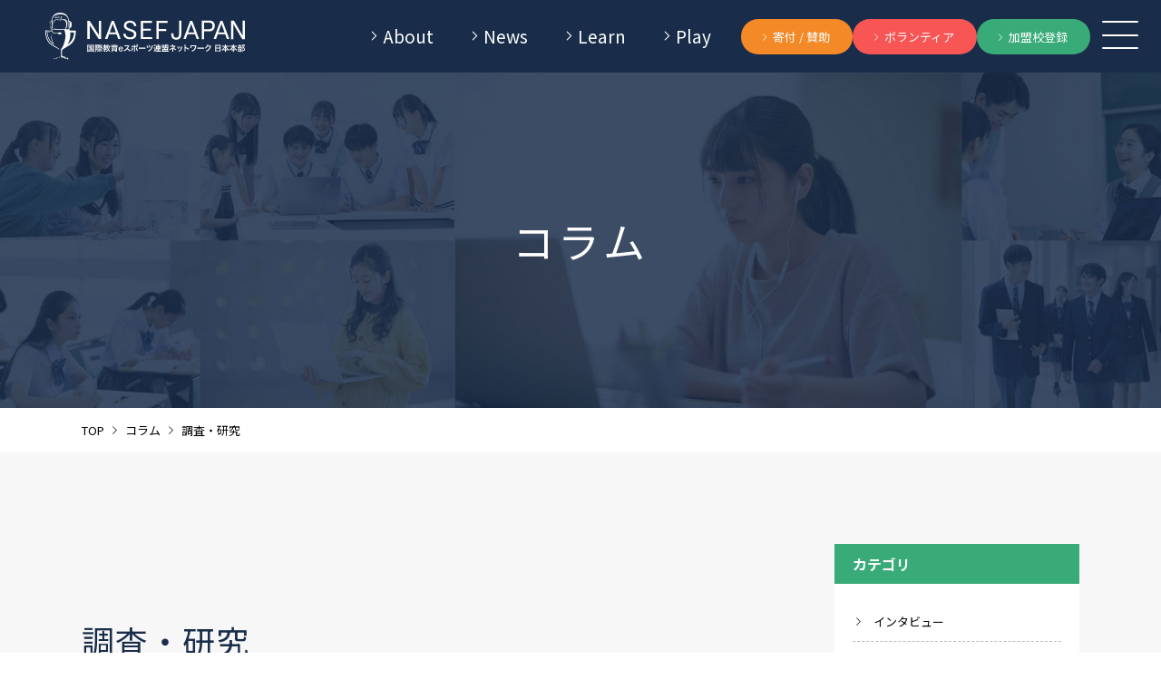

--- FILE ---
content_type: text/html; charset=UTF-8
request_url: https://nasef.jp/column_tag/%E8%AA%BF%E6%9F%BB%E3%83%BB%E7%A0%94%E7%A9%B6/
body_size: 12684
content:
<!DOCTYPE html>
<html lang="ja">

<head>
  <meta charset="UTF-8">
  <meta http-equiv="X-UA-Compatible" content="IE=edge">
  <meta name="viewport" content="width=device-width, initial-scale=1.0">
  
		<!-- All in One SEO 4.9.3 - aioseo.com -->
	<meta name="robots" content="max-image-preview:large" />
	<link rel="canonical" href="https://nasef.jp/column_tag/%e8%aa%bf%e6%9f%bb%e3%83%bb%e7%a0%94%e7%a9%b6/" />
	<meta name="generator" content="All in One SEO (AIOSEO) 4.9.3" />
		<script type="application/ld+json" class="aioseo-schema">
			{"@context":"https:\/\/schema.org","@graph":[{"@type":"BreadcrumbList","@id":"https:\/\/nasef.jp\/column_tag\/%E8%AA%BF%E6%9F%BB%E3%83%BB%E7%A0%94%E7%A9%B6\/#breadcrumblist","itemListElement":[{"@type":"ListItem","@id":"https:\/\/nasef.jp#listItem","position":1,"name":"\u30db\u30fc\u30e0","item":"https:\/\/nasef.jp","nextItem":{"@type":"ListItem","@id":"https:\/\/nasef.jp\/column_tag\/%e8%aa%bf%e6%9f%bb%e3%83%bb%e7%a0%94%e7%a9%b6\/#listItem","name":"\u8abf\u67fb\u30fb\u7814\u7a76"}},{"@type":"ListItem","@id":"https:\/\/nasef.jp\/column_tag\/%e8%aa%bf%e6%9f%bb%e3%83%bb%e7%a0%94%e7%a9%b6\/#listItem","position":2,"name":"\u8abf\u67fb\u30fb\u7814\u7a76","previousItem":{"@type":"ListItem","@id":"https:\/\/nasef.jp#listItem","name":"\u30db\u30fc\u30e0"}}]},{"@type":"CollectionPage","@id":"https:\/\/nasef.jp\/column_tag\/%E8%AA%BF%E6%9F%BB%E3%83%BB%E7%A0%94%E7%A9%B6\/#collectionpage","url":"https:\/\/nasef.jp\/column_tag\/%E8%AA%BF%E6%9F%BB%E3%83%BB%E7%A0%94%E7%A9%B6\/","name":"\u8abf\u67fb\u30fb\u7814\u7a76 \u2013 NASEF JAPAN(\u56fd\u969b\u6559\u80b2e\u30b9\u30dd\u30fc\u30c4\u9023\u76df\u30cd\u30c3\u30c8\u30ef\u30fc\u30af \u65e5\u672c\u672c\u90e8)","inLanguage":"ja","isPartOf":{"@id":"https:\/\/nasef.jp\/#website"},"breadcrumb":{"@id":"https:\/\/nasef.jp\/column_tag\/%E8%AA%BF%E6%9F%BB%E3%83%BB%E7%A0%94%E7%A9%B6\/#breadcrumblist"}},{"@type":"Organization","@id":"https:\/\/nasef.jp\/#organization","name":"NASEF JAPAN","url":"https:\/\/nasef.jp\/","logo":{"@type":"ImageObject","url":"https:\/\/nasef.jp\/websys\/wp-content\/uploads\/2023\/08\/NASEF-logo.png","@id":"https:\/\/nasef.jp\/column_tag\/%E8%AA%BF%E6%9F%BB%E3%83%BB%E7%A0%94%E7%A9%B6\/#organizationLogo","width":1949,"height":1950},"image":{"@id":"https:\/\/nasef.jp\/column_tag\/%E8%AA%BF%E6%9F%BB%E3%83%BB%E7%A0%94%E7%A9%B6\/#organizationLogo"}},{"@type":"WebSite","@id":"https:\/\/nasef.jp\/#website","url":"https:\/\/nasef.jp\/","name":"\u7279\u5b9a\u975e\u55b6\u5229\u6d3b\u52d5\u6cd5\u4eba\u5317\u7c73\u6559\u80b2e\u30b9\u30dd\u30fc\u30c4\u9023\u76df\u65e5\u672c\u672c\u90e8","alternateName":"NASEF JAPAN","inLanguage":"ja","publisher":{"@id":"https:\/\/nasef.jp\/#organization"}}]}
		</script>
		<!-- All in One SEO -->

<link rel="alternate" type="application/rss+xml" title="NASEF JAPAN(国際教育eスポーツ連盟ネットワーク 日本本部) &raquo; 調査・研究 タグ のフィード" href="https://nasef.jp/column_tag/%e8%aa%bf%e6%9f%bb%e3%83%bb%e7%a0%94%e7%a9%b6/feed/" />
<style id='wp-img-auto-sizes-contain-inline-css' type='text/css'>
img:is([sizes=auto i],[sizes^="auto," i]){contain-intrinsic-size:3000px 1500px}
/*# sourceURL=wp-img-auto-sizes-contain-inline-css */
</style>
<style id='wp-emoji-styles-inline-css' type='text/css'>

	img.wp-smiley, img.emoji {
		display: inline !important;
		border: none !important;
		box-shadow: none !important;
		height: 1em !important;
		width: 1em !important;
		margin: 0 0.07em !important;
		vertical-align: -0.1em !important;
		background: none !important;
		padding: 0 !important;
	}
/*# sourceURL=wp-emoji-styles-inline-css */
</style>
<style id='wp-block-library-inline-css' type='text/css'>
:root{--wp-block-synced-color:#7a00df;--wp-block-synced-color--rgb:122,0,223;--wp-bound-block-color:var(--wp-block-synced-color);--wp-editor-canvas-background:#ddd;--wp-admin-theme-color:#007cba;--wp-admin-theme-color--rgb:0,124,186;--wp-admin-theme-color-darker-10:#006ba1;--wp-admin-theme-color-darker-10--rgb:0,107,160.5;--wp-admin-theme-color-darker-20:#005a87;--wp-admin-theme-color-darker-20--rgb:0,90,135;--wp-admin-border-width-focus:2px}@media (min-resolution:192dpi){:root{--wp-admin-border-width-focus:1.5px}}.wp-element-button{cursor:pointer}:root .has-very-light-gray-background-color{background-color:#eee}:root .has-very-dark-gray-background-color{background-color:#313131}:root .has-very-light-gray-color{color:#eee}:root .has-very-dark-gray-color{color:#313131}:root .has-vivid-green-cyan-to-vivid-cyan-blue-gradient-background{background:linear-gradient(135deg,#00d084,#0693e3)}:root .has-purple-crush-gradient-background{background:linear-gradient(135deg,#34e2e4,#4721fb 50%,#ab1dfe)}:root .has-hazy-dawn-gradient-background{background:linear-gradient(135deg,#faaca8,#dad0ec)}:root .has-subdued-olive-gradient-background{background:linear-gradient(135deg,#fafae1,#67a671)}:root .has-atomic-cream-gradient-background{background:linear-gradient(135deg,#fdd79a,#004a59)}:root .has-nightshade-gradient-background{background:linear-gradient(135deg,#330968,#31cdcf)}:root .has-midnight-gradient-background{background:linear-gradient(135deg,#020381,#2874fc)}:root{--wp--preset--font-size--normal:16px;--wp--preset--font-size--huge:42px}.has-regular-font-size{font-size:1em}.has-larger-font-size{font-size:2.625em}.has-normal-font-size{font-size:var(--wp--preset--font-size--normal)}.has-huge-font-size{font-size:var(--wp--preset--font-size--huge)}.has-text-align-center{text-align:center}.has-text-align-left{text-align:left}.has-text-align-right{text-align:right}.has-fit-text{white-space:nowrap!important}#end-resizable-editor-section{display:none}.aligncenter{clear:both}.items-justified-left{justify-content:flex-start}.items-justified-center{justify-content:center}.items-justified-right{justify-content:flex-end}.items-justified-space-between{justify-content:space-between}.screen-reader-text{border:0;clip-path:inset(50%);height:1px;margin:-1px;overflow:hidden;padding:0;position:absolute;width:1px;word-wrap:normal!important}.screen-reader-text:focus{background-color:#ddd;clip-path:none;color:#444;display:block;font-size:1em;height:auto;left:5px;line-height:normal;padding:15px 23px 14px;text-decoration:none;top:5px;width:auto;z-index:100000}html :where(.has-border-color){border-style:solid}html :where([style*=border-top-color]){border-top-style:solid}html :where([style*=border-right-color]){border-right-style:solid}html :where([style*=border-bottom-color]){border-bottom-style:solid}html :where([style*=border-left-color]){border-left-style:solid}html :where([style*=border-width]){border-style:solid}html :where([style*=border-top-width]){border-top-style:solid}html :where([style*=border-right-width]){border-right-style:solid}html :where([style*=border-bottom-width]){border-bottom-style:solid}html :where([style*=border-left-width]){border-left-style:solid}html :where(img[class*=wp-image-]){height:auto;max-width:100%}:where(figure){margin:0 0 1em}html :where(.is-position-sticky){--wp-admin--admin-bar--position-offset:var(--wp-admin--admin-bar--height,0px)}@media screen and (max-width:600px){html :where(.is-position-sticky){--wp-admin--admin-bar--position-offset:0px}}

/*# sourceURL=wp-block-library-inline-css */
</style><style id='global-styles-inline-css' type='text/css'>
:root{--wp--preset--aspect-ratio--square: 1;--wp--preset--aspect-ratio--4-3: 4/3;--wp--preset--aspect-ratio--3-4: 3/4;--wp--preset--aspect-ratio--3-2: 3/2;--wp--preset--aspect-ratio--2-3: 2/3;--wp--preset--aspect-ratio--16-9: 16/9;--wp--preset--aspect-ratio--9-16: 9/16;--wp--preset--color--black: #000000;--wp--preset--color--cyan-bluish-gray: #abb8c3;--wp--preset--color--white: #ffffff;--wp--preset--color--pale-pink: #f78da7;--wp--preset--color--vivid-red: #cf2e2e;--wp--preset--color--luminous-vivid-orange: #ff6900;--wp--preset--color--luminous-vivid-amber: #fcb900;--wp--preset--color--light-green-cyan: #7bdcb5;--wp--preset--color--vivid-green-cyan: #00d084;--wp--preset--color--pale-cyan-blue: #8ed1fc;--wp--preset--color--vivid-cyan-blue: #0693e3;--wp--preset--color--vivid-purple: #9b51e0;--wp--preset--gradient--vivid-cyan-blue-to-vivid-purple: linear-gradient(135deg,rgb(6,147,227) 0%,rgb(155,81,224) 100%);--wp--preset--gradient--light-green-cyan-to-vivid-green-cyan: linear-gradient(135deg,rgb(122,220,180) 0%,rgb(0,208,130) 100%);--wp--preset--gradient--luminous-vivid-amber-to-luminous-vivid-orange: linear-gradient(135deg,rgb(252,185,0) 0%,rgb(255,105,0) 100%);--wp--preset--gradient--luminous-vivid-orange-to-vivid-red: linear-gradient(135deg,rgb(255,105,0) 0%,rgb(207,46,46) 100%);--wp--preset--gradient--very-light-gray-to-cyan-bluish-gray: linear-gradient(135deg,rgb(238,238,238) 0%,rgb(169,184,195) 100%);--wp--preset--gradient--cool-to-warm-spectrum: linear-gradient(135deg,rgb(74,234,220) 0%,rgb(151,120,209) 20%,rgb(207,42,186) 40%,rgb(238,44,130) 60%,rgb(251,105,98) 80%,rgb(254,248,76) 100%);--wp--preset--gradient--blush-light-purple: linear-gradient(135deg,rgb(255,206,236) 0%,rgb(152,150,240) 100%);--wp--preset--gradient--blush-bordeaux: linear-gradient(135deg,rgb(254,205,165) 0%,rgb(254,45,45) 50%,rgb(107,0,62) 100%);--wp--preset--gradient--luminous-dusk: linear-gradient(135deg,rgb(255,203,112) 0%,rgb(199,81,192) 50%,rgb(65,88,208) 100%);--wp--preset--gradient--pale-ocean: linear-gradient(135deg,rgb(255,245,203) 0%,rgb(182,227,212) 50%,rgb(51,167,181) 100%);--wp--preset--gradient--electric-grass: linear-gradient(135deg,rgb(202,248,128) 0%,rgb(113,206,126) 100%);--wp--preset--gradient--midnight: linear-gradient(135deg,rgb(2,3,129) 0%,rgb(40,116,252) 100%);--wp--preset--font-size--small: 13px;--wp--preset--font-size--medium: 20px;--wp--preset--font-size--large: 36px;--wp--preset--font-size--x-large: 42px;--wp--preset--spacing--20: 0.44rem;--wp--preset--spacing--30: 0.67rem;--wp--preset--spacing--40: 1rem;--wp--preset--spacing--50: 1.5rem;--wp--preset--spacing--60: 2.25rem;--wp--preset--spacing--70: 3.38rem;--wp--preset--spacing--80: 5.06rem;--wp--preset--shadow--natural: 6px 6px 9px rgba(0, 0, 0, 0.2);--wp--preset--shadow--deep: 12px 12px 50px rgba(0, 0, 0, 0.4);--wp--preset--shadow--sharp: 6px 6px 0px rgba(0, 0, 0, 0.2);--wp--preset--shadow--outlined: 6px 6px 0px -3px rgb(255, 255, 255), 6px 6px rgb(0, 0, 0);--wp--preset--shadow--crisp: 6px 6px 0px rgb(0, 0, 0);}:where(.is-layout-flex){gap: 0.5em;}:where(.is-layout-grid){gap: 0.5em;}body .is-layout-flex{display: flex;}.is-layout-flex{flex-wrap: wrap;align-items: center;}.is-layout-flex > :is(*, div){margin: 0;}body .is-layout-grid{display: grid;}.is-layout-grid > :is(*, div){margin: 0;}:where(.wp-block-columns.is-layout-flex){gap: 2em;}:where(.wp-block-columns.is-layout-grid){gap: 2em;}:where(.wp-block-post-template.is-layout-flex){gap: 1.25em;}:where(.wp-block-post-template.is-layout-grid){gap: 1.25em;}.has-black-color{color: var(--wp--preset--color--black) !important;}.has-cyan-bluish-gray-color{color: var(--wp--preset--color--cyan-bluish-gray) !important;}.has-white-color{color: var(--wp--preset--color--white) !important;}.has-pale-pink-color{color: var(--wp--preset--color--pale-pink) !important;}.has-vivid-red-color{color: var(--wp--preset--color--vivid-red) !important;}.has-luminous-vivid-orange-color{color: var(--wp--preset--color--luminous-vivid-orange) !important;}.has-luminous-vivid-amber-color{color: var(--wp--preset--color--luminous-vivid-amber) !important;}.has-light-green-cyan-color{color: var(--wp--preset--color--light-green-cyan) !important;}.has-vivid-green-cyan-color{color: var(--wp--preset--color--vivid-green-cyan) !important;}.has-pale-cyan-blue-color{color: var(--wp--preset--color--pale-cyan-blue) !important;}.has-vivid-cyan-blue-color{color: var(--wp--preset--color--vivid-cyan-blue) !important;}.has-vivid-purple-color{color: var(--wp--preset--color--vivid-purple) !important;}.has-black-background-color{background-color: var(--wp--preset--color--black) !important;}.has-cyan-bluish-gray-background-color{background-color: var(--wp--preset--color--cyan-bluish-gray) !important;}.has-white-background-color{background-color: var(--wp--preset--color--white) !important;}.has-pale-pink-background-color{background-color: var(--wp--preset--color--pale-pink) !important;}.has-vivid-red-background-color{background-color: var(--wp--preset--color--vivid-red) !important;}.has-luminous-vivid-orange-background-color{background-color: var(--wp--preset--color--luminous-vivid-orange) !important;}.has-luminous-vivid-amber-background-color{background-color: var(--wp--preset--color--luminous-vivid-amber) !important;}.has-light-green-cyan-background-color{background-color: var(--wp--preset--color--light-green-cyan) !important;}.has-vivid-green-cyan-background-color{background-color: var(--wp--preset--color--vivid-green-cyan) !important;}.has-pale-cyan-blue-background-color{background-color: var(--wp--preset--color--pale-cyan-blue) !important;}.has-vivid-cyan-blue-background-color{background-color: var(--wp--preset--color--vivid-cyan-blue) !important;}.has-vivid-purple-background-color{background-color: var(--wp--preset--color--vivid-purple) !important;}.has-black-border-color{border-color: var(--wp--preset--color--black) !important;}.has-cyan-bluish-gray-border-color{border-color: var(--wp--preset--color--cyan-bluish-gray) !important;}.has-white-border-color{border-color: var(--wp--preset--color--white) !important;}.has-pale-pink-border-color{border-color: var(--wp--preset--color--pale-pink) !important;}.has-vivid-red-border-color{border-color: var(--wp--preset--color--vivid-red) !important;}.has-luminous-vivid-orange-border-color{border-color: var(--wp--preset--color--luminous-vivid-orange) !important;}.has-luminous-vivid-amber-border-color{border-color: var(--wp--preset--color--luminous-vivid-amber) !important;}.has-light-green-cyan-border-color{border-color: var(--wp--preset--color--light-green-cyan) !important;}.has-vivid-green-cyan-border-color{border-color: var(--wp--preset--color--vivid-green-cyan) !important;}.has-pale-cyan-blue-border-color{border-color: var(--wp--preset--color--pale-cyan-blue) !important;}.has-vivid-cyan-blue-border-color{border-color: var(--wp--preset--color--vivid-cyan-blue) !important;}.has-vivid-purple-border-color{border-color: var(--wp--preset--color--vivid-purple) !important;}.has-vivid-cyan-blue-to-vivid-purple-gradient-background{background: var(--wp--preset--gradient--vivid-cyan-blue-to-vivid-purple) !important;}.has-light-green-cyan-to-vivid-green-cyan-gradient-background{background: var(--wp--preset--gradient--light-green-cyan-to-vivid-green-cyan) !important;}.has-luminous-vivid-amber-to-luminous-vivid-orange-gradient-background{background: var(--wp--preset--gradient--luminous-vivid-amber-to-luminous-vivid-orange) !important;}.has-luminous-vivid-orange-to-vivid-red-gradient-background{background: var(--wp--preset--gradient--luminous-vivid-orange-to-vivid-red) !important;}.has-very-light-gray-to-cyan-bluish-gray-gradient-background{background: var(--wp--preset--gradient--very-light-gray-to-cyan-bluish-gray) !important;}.has-cool-to-warm-spectrum-gradient-background{background: var(--wp--preset--gradient--cool-to-warm-spectrum) !important;}.has-blush-light-purple-gradient-background{background: var(--wp--preset--gradient--blush-light-purple) !important;}.has-blush-bordeaux-gradient-background{background: var(--wp--preset--gradient--blush-bordeaux) !important;}.has-luminous-dusk-gradient-background{background: var(--wp--preset--gradient--luminous-dusk) !important;}.has-pale-ocean-gradient-background{background: var(--wp--preset--gradient--pale-ocean) !important;}.has-electric-grass-gradient-background{background: var(--wp--preset--gradient--electric-grass) !important;}.has-midnight-gradient-background{background: var(--wp--preset--gradient--midnight) !important;}.has-small-font-size{font-size: var(--wp--preset--font-size--small) !important;}.has-medium-font-size{font-size: var(--wp--preset--font-size--medium) !important;}.has-large-font-size{font-size: var(--wp--preset--font-size--large) !important;}.has-x-large-font-size{font-size: var(--wp--preset--font-size--x-large) !important;}
/*# sourceURL=global-styles-inline-css */
</style>

<style id='classic-theme-styles-inline-css' type='text/css'>
/*! This file is auto-generated */
.wp-block-button__link{color:#fff;background-color:#32373c;border-radius:9999px;box-shadow:none;text-decoration:none;padding:calc(.667em + 2px) calc(1.333em + 2px);font-size:1.125em}.wp-block-file__button{background:#32373c;color:#fff;text-decoration:none}
/*# sourceURL=/wp-includes/css/classic-themes.min.css */
</style>
<link rel='stylesheet' id='wordpress-popular-posts-css-css' href='https://nasef.jp/websys/wp-content/plugins/wordpress-popular-posts/assets/css/wpp.css?ver=5.5.1' type='text/css' media='all' />
<link rel='stylesheet' id='fancybox-css' href='https://nasef.jp/websys/wp-content/plugins/easy-fancybox/fancybox/1.5.4/jquery.fancybox.min.css?ver=6.9' type='text/css' media='screen' />
<script type="application/json" id="wpp-json">
/* <![CDATA[ */
{"sampling_active":1,"sampling_rate":1,"ajax_url":"https:\/\/nasef.jp\/wp-json\/wordpress-popular-posts\/v1\/popular-posts","api_url":"https:\/\/nasef.jp\/wp-json\/wordpress-popular-posts","ID":0,"token":"91dd5a3bf7","lang":0,"debug":0}
//# sourceURL=wpp-json
/* ]]> */
</script>
<script type="text/javascript" src="https://nasef.jp/websys/wp-content/plugins/wordpress-popular-posts/assets/js/wpp.min.js?ver=5.5.1" id="wpp-js-js"></script>
<script type="text/javascript" src="https://nasef.jp/websys/wp-includes/js/jquery/jquery.min.js?ver=3.7.1" id="jquery-core-js"></script>
<script type="text/javascript" src="https://nasef.jp/websys/wp-includes/js/jquery/jquery-migrate.min.js?ver=3.4.1" id="jquery-migrate-js"></script>
<link rel="https://api.w.org/" href="https://nasef.jp/wp-json/" /><link rel="EditURI" type="application/rsd+xml" title="RSD" href="https://nasef.jp/websys/xmlrpc.php?rsd" />
<meta name="generator" content="WordPress 6.9" />
            <style id="wpp-loading-animation-styles">@-webkit-keyframes bgslide{from{background-position-x:0}to{background-position-x:-200%}}@keyframes bgslide{from{background-position-x:0}to{background-position-x:-200%}}.wpp-widget-placeholder,.wpp-widget-block-placeholder{margin:0 auto;width:60px;height:3px;background:#dd3737;background:linear-gradient(90deg,#dd3737 0%,#571313 10%,#dd3737 100%);background-size:200% auto;border-radius:3px;-webkit-animation:bgslide 1s infinite linear;animation:bgslide 1s infinite linear}</style>
            		<style type="text/css" id="wp-custom-css">
			.wp-caption {
 max-width: 100%;		</style>
		  
                            <title>調査・研究 | NASEF JAPAN（ナセフ ジャパン）公式サイト</title>
<meta name="description" content="NASEF JAPANでは活動内容やeスポーツ、教育に関するコラムをお届けしています。" />
<meta name="keyword" content="コラム,NASEF JAPAN,ナセフジャパン, eスポーツ,教育" />
<meta property="og:title" content="調査・研究 | NASEF JAPAN（ナセフ ジャパン）公式サイト" />
<meta property="og:type" content="website" />
<meta property="og:image" content="https://nasef.jp/websys/wp-content/themes/nasef/ogp.jpg" />
<meta property="og:site_name" content=" | NASEF JAPAN（ナセフ ジャパン）公式サイト" />
<meta property="og:description" content="NASEF JAPANでは活動内容やeスポーツ、教育に関するコラムをお届けしています。" />
<meta property="og:url" content="https://nasef.jp" />

<link rel="icon" type="image/png" href="https://nasef.jp/websys/wp-content/themes/nasef/favicon.ico">
<link rel="shortcut icon" type="image/png" href="https://nasef.jp/websys/wp-content/themes/nasef/favicon.ico">  
  <link rel="icon" type="image/png" href="/favicon.ico">
  <link rel="shortcut icon" type="image/png" href="/favicon.ico">

  
  <link rel="stylesheet" href="https://nasef.jp/websys/wp-content/themes/nasef/assets/icomoon/style.css">
  <link href="https://fonts.googleapis.com/css2?family=Comfortaa:wght@400;700&family=Noto+Sans+JP:wght@400;500;700&display=swap" rel="stylesheet">

            <link rel="stylesheet" href="https://nasef.jp/websys/wp-content/themes/nasef/assets/css/column-list.css">
      
	<!-- Global site tag (gtag.js) - Google Analytics -->
	<script async src="https://www.googletagmanager.com/gtag/js?id=G-Y2VMX7B3T9"></script>
	<script>
		window.dataLayer = window.dataLayer || [];
		function gtag(){dataLayer.push(arguments);}
		gtag('js', new Date());

		gtag('config', 'G-Y2VMX7B3T9');
	</script>
	<!-- Global site tag (gtag.js) - Google Analytics -->
	<script async src="https://www.googletagmanager.com/gtag/js?id=UA-181407671-1"></script>
	<script>
	  window.dataLayer = window.dataLayer || [];
	  function gtag(){dataLayer.push(arguments);}
	  gtag('js', new Date());

	  gtag('config', 'UA-181407671-1');
	</script>

</head>

<body>
  <header class="headerWrap">
    <a href="https://nasef.jp/" class="header__logo"><img src="https://nasef.jp/websys/wp-content/themes/nasef/assets/img/common/logo_white.svg" alt="ロゴ：ナセフ"></a>
    <div class="headerLinks">
      <nav class="navWrap">
        <ul class="navList">
          <li class="dropdownBtn">
            <span class="navItem"><a href="https://nasef.jp/about/">About</a></span>
            <!-- <ul class="dropdown">
              <li><a href="https://nasef.jp/about/">NASEF JAPANについて</a></li>
            </ul> -->
          </li>
          <li class="dropdownBtn">
            <span class="navItem"><a href="https://nasef.jp/news-all/">News</a></span>
            <!-- <ul class="dropdown">
              <li><a href="https://nasef.jp/news-all/">ニュースはこちら</a></li>
            </ul> -->
          </li>
          <li class="dropdownBtn">
            <span class="navItem">Learn</span>
            <ul class="dropdown">
              <li class="dropdownItem">
                <span class="cpNav"><a href="https://nasef.jp/craftproject/">craft Project</a></span><br>
                <a href="https://nasef.jp/clubcraft/" class="dropdownItem">Clubcraft(部活動向け教材)</a><br>
                <a href="https://nasef.jp/classcraft" class="dropdownItem">Classcraft(授業向け教材)</a></a></li>
              <li><a href="https://nasef.jp/action/farmcraft/">NASEF コンテスト<br>-Farmcraft&reg;</a></li>
              <li><a href="https://nasef.jp/action/pbl/">PBL教育教員研修会</a></li>
              <li><a href="https://nasef.jp/action/international-esports-summit/">eスポーツ国際教育サミット</a></li>
              <li><a href="https://nasef.jp/action/manual-creation/">部活動マニュアル</a></li>
              <li><a href="https://nasef.jp/action/puyopuyo/">ぷよぷよプログラミング</a></li>
              <li><a href="https://nasef.jp/action/esports-creative-challenge/">eスポーツ・クリエイティブ・チャレンジ</a></li>
              <li><a href="https://nasef.jp/action/page-2926/">加盟校ポータルサイト</a></li>
              <!-- <li><a href="#">NASEF カリキュラム</a></li> -->
            </ul>
          </li>
          <li class="dropdownBtn">
            <span class="navItem">Play</span>
            <ul class="dropdown">
              <li><a href="https://nasef.jp/nhecjapan/">NASEF JAPAN<br>全日本高校eスポーツ選手権</a></li>
              <li><a href="https://nasef-u18-rl.supercolliderportal.org/">U18 全日本中高<br>ロケットリーグ選手権<br>(特別協賛)</a></li>
              <!-- <li><a href="/action/nasef-major/">NASEF MAJOR</a></li> -->
              <!-- <li><a href="/action/nasef-extra/">NASEF EXTRA</a></li> -->
            </ul>
          </li>
        </ul>
      </nav>
      <ul class="headerBtn">
        <li><a href="https://nasef.jp/donate/" class="contribute"><span>寄付 / 賛助</span></a></li>
        <li><a href="https://nasef.jp/voluntary/" class="volunteer"><span>ボランティア</span></a></li>
        <li><a href="https://nasef.jp/action/member-school/" class="memberSchools"><span>加盟校登録</span></a></li>
      </ul>

      <div id="gNav">
        <div class="gNavBtn">
          <span></span>
          <span></span>
          <span></span>
        </div>
        <nav class="gNavWrap">
          <div class="gNavContainer">
            <section class="gNavInner">
              <div class="gNavItem">
                <span class="gNavHL">About</span>
                <ul class="gNavItemList">
                  <li><a href="https://nasef.jp/about/" class="gNavLink"><span>NASEF&nbsp;</span><span>JAPANに</span><span>ついて</span></a></li>
                </ul>
              </div>
              <div class="gNavItem">
                <span class="gNavHL">News</span>
                <ul class="gNavItemList">
                  <li><a href="https://nasef.jp/column/" class="gNavLink"><span>News</span></a></li>
                </ul>
              </div>
              <div class="gNavItem">
                <span class="gNavHL">Learn</span>
                <ul class="gNavItemList">
                  <li class="gnavLinkItem">
                    <a href="https://nasef.jp/craftproject/" class="gNavLink">craft Project</a>
                    <div class="subLink">
                      <a href="https://nasef.jp/clubcraft/"><span>Clubcraft</span><span>(部活動向け教材)</span></a>
                      <a href="https://nasef.jp/classcraft/"><span>Classcraft</span><span>(授業向け教材)</span></a>
                    </div>
                  </li>
                  <li><a href="https://nasef.jp/action/farmcraft/" class="gNavLink"><span>NASEF Farmcraft&reg;</span></a></li>
                  <li><a href="https://nasef.jp/action/pbl/" class="gNavLink"><span>PBL</span><span>教育教員</span><span>研修会</span></a></li>
                  <li><a href="https://nasef.jp/action/international-esports-summit/" class="gNavLink"><span>eスポーツ</span><span>国際教育</span><span>サミット</span></a></li>
                  <li><a href="https://nasef.jp/action/manual-creation/" class="gNavLink"><span>部活動</span><span>マニュアル</span></a></li>
                  <li><a href="https://nasef.jp/action/puyopuyo/" class="gNavLink"><span>ぷよぷよ</span><span>プログラミング</span></a></li>
                  <li><a href="https://nasef.jp/action/esports-creative-challenge/" class="gNavLink"><span>eスポーツ・</span><span>クリエイティブ</span><span>・チャレンジ</span></a></li>
                  <li><a href="https://nasef.jp/action/page-2926/" class="gNavLink"><span>加盟校</span><span>ポータルサイト</span></a></li>
                  <!-- <li><a href="#" class="gNavLink"><span>NASEF&nbsp;</span><span>カリキュラム</span></a></li> -->
                </ul>
              </div>
              <div class="gNavItem">
                <span class="gNavHL">Play</span>
                <ul class="gNavItemList">
                  <li><a href="https://nasef.jp/nhecjapan/" class="gNavLink"><span>NASEF JAPAN</span><br><span>全日本高校</span><span>eスポーツ選手権</span></a></li>
                  <li><a href="https://nasef-u18-rl.supercolliderportal.org/" class="gNavLink"><span>U18 全日本中高</span><br><span>ロケットリーグ選手権</span><span>(特別協賛)</span></a></li>
                  <!-- <li><a href="/action/nasef-major/" class="gNavLink"><span>NASEF MAJOR</span></a></li> -->
                  <!-- <li><a href="/action/nasef-extra/" class="gNavLink"><span>NASEF EXTRA</span></a></li> -->
                </ul>
              </div>
            </section>
            <section class="gNavTermsInner">
              <ul class="gNavTermsList">
                <li><a href="https://nasef.jp/privacypolicy/">プライバシーポリシー</a></li>
                <li><a href="https://nasef.jp/teikan/">定款</a></li>
                <li><a href="https://nasef.jp/action/member-school/">加盟校の皆様へ</a></li>
                <li><a href="https://nasef.jp/action/fellowship/">フェローシッププログラム</a></li>
              </ul>
              <ul class="gNavContactList">
                <li><a href="https://nasef.jp/contact/">お問い合わせはこちらから</a></li>
              </ul>
            </section>
          </div>
        </nav>
      </div>
    </div>
  </header>  <main>
  <section class="kv">
  <div class="l-inner-md">
    <div class="kv-inner">
      <h1 class="kv-title">コラム</h2>
    </div>
  </div>
</section>
<div class="pankuzu">
  <div class="l-inner-md">
    <ul class="pankuzu__list">
      <li class="pankuzu__item"><a href="https://nasef.jp/" class="pankuzu__link">TOP</a></li>
      <li class="pankuzu__item"><a href="https://nasef.jp/column/" class="pankuzu__link">コラム</a></li>
      <li class="pankuzu__item">調査・研究</li>
    </ul>
  </div>
</div>
<div class="bg-gray">
  <div class="l-column">
    <main class="l-content">
      <div class="column__list__title">
        <h2 class="heading-b">
          <span class="inner">調査・研究</span>
        </h2>
      </div>
            <div class="column__list">
                <a href="https://nasef.jp/column/column-3079/" class="column__item">
  <div class="column__item__media">
              <img class="column__item__img" src="https://nasef.jp/websys/wp-content/uploads/2022/04/no-image345x230-240x160.jpg" alt="">
      </div>
  <div class="column__item__content">
    <div class="column__item__info"><span class="column__item__date">2023.05.08</span></div>
    <p class="column__item__title">共同研究「日本の高校教育におけるeスポーツ活動の実態と課題」からみるスポーツ活動の実態と課題·解決方法とは</p>
              <div class="tags">
                              <span class="tag">調査・研究</span>
                                </div>
      </div>
</a>                <a href="https://nasef.jp/column/column-898/" class="column__item">
  <div class="column__item__media">
              <img class="column__item__img" src="https://nasef.jp/websys/wp-content/uploads/2022/04/no-image345x230-240x160.jpg" alt="">
      </div>
  <div class="column__item__content">
    <div class="column__item__info"><span class="column__item__date">2022.04.28</span></div>
    <p class="column__item__title">NASEF JAPANと筑波大学スマートウエルネスシティ政策開発研究センターによるeスポーツの共同調査研究の開始について</p>
              <div class="tags">
                              <span class="tag">調査・研究</span>
                                </div>
      </div>
</a>                <a href="https://nasef.jp/column/column-901/" class="column__item">
  <div class="column__item__media">
              <img class="column__item__img" src="https://nasef.jp/websys/wp-content/uploads/2022/06/コラム13回-1000x563-1-240x160.png" alt="League of Legends">
      </div>
  <div class="column__item__content">
    <div class="column__item__info"><span class="column__item__date">2021.09.08</span></div>
    <p class="column__item__title">『League of Legends』からみる、eスポーツとSTEMスキルの親和性</p>
              <div class="tags">
                              <span class="tag">調査・研究</span>
                                </div>
      </div>
</a>                <a href="https://nasef.jp/column/column-895/" class="column__item">
  <div class="column__item__media">
              <img class="column__item__img" src="https://nasef.jp/websys/wp-content/uploads/2022/06/コラム14回2-240x160.png" alt="ゲーマー">
      </div>
  <div class="column__item__content">
    <div class="column__item__info"><span class="column__item__date">2021.09.08</span></div>
    <p class="column__item__title">ゲーマーのための睡眠衛生――睡眠不足でゲームが下手になる？</p>
              <div class="tags">
                              <span class="tag">調査・研究</span>
                                </div>
      </div>
</a>              </div>
                </main>
    <aside class="l-side">
  <div class="sidebar">
    <h3 class="sidebar__title">カテゴリ</h3>
    <ul class="sidebar__menu">
          <li class="sidebar__menu__item">
        <a href="https://nasef.jp/column_category/cat-interview/" class="sidebar__menu__link ">インタビュー</a>
      </li>
            <li class="sidebar__menu__item">
        <a href="https://nasef.jp/column_category/cat-study/" class="sidebar__menu__link ">調査・研究</a>
      </li>
            <li class="sidebar__menu__item">
        <a href="https://nasef.jp/column_category/cat-event/" class="sidebar__menu__link ">イベント</a>
      </li>
            <li class="sidebar__menu__item">
        <a href="https://nasef.jp/column_category/cat-membership/" class="sidebar__menu__link ">会員関連</a>
      </li>
            <li class="sidebar__menu__item">
        <a href="https://nasef.jp/column_category/cat-report/" class="sidebar__menu__link ">活動レポート</a>
      </li>
          </ul>
  </div>
  <div class="sidebar">
    <h3 class="sidebar__title">タグ</h3>
    <div class="sidebar__menu">
      <div class="tags">
              <a href="https://nasef.jp/column_tag/tag-ecc/" class="tag">ECC</a>
              <a href="https://nasef.jp/column_tag/e%e3%82%b9%e3%83%9d%e3%83%bc%e3%83%84/" class="tag">eスポーツ</a>
              <a href="https://nasef.jp/column_tag/farmcraft/" class="tag">Farmcraft</a>
              <a href="https://nasef.jp/column_tag/minecraft/" class="tag">Minecraft</a>
              <a href="https://nasef.jp/column_tag/nasefmajor/" class="tag">NASEF MAJOR</a>
              <a href="https://nasef.jp/column_tag/nasef%e6%9c%ac%e5%9b%bd%e3%83%ac%e3%83%9d%e3%83%bc%e3%83%88/" class="tag">NASEF本国レポート</a>
              <a href="https://nasef.jp/column_tag/steam/" class="tag">STEAM</a>
              <a href="https://nasef.jp/column_tag/%e3%83%95%e3%82%a7%e3%83%ad%e3%83%bc%e3%82%b7%e3%83%83%e3%83%97/" class="tag">フェローシップ</a>
              <a href="https://nasef.jp/column_tag/%e3%83%97%e3%83%ad%e3%82%b0%e3%83%a9%e3%83%9f%e3%83%b3%e3%82%b0/" class="tag">プログラミング</a>
              <a href="https://nasef.jp/column_tag/%e5%8a%a0%e7%9b%9f%e6%a0%a1/" class="tag">加盟校</a>
              <a href="https://nasef.jp/column_tag/%e5%9c%b0%e5%9f%9f%e6%b4%bb%e6%80%a7%e5%8c%96/" class="tag">地域活性化</a>
              <a href="https://nasef.jp/column_tag/%e5%9c%b0%e6%96%b9%e5%89%b5%e7%94%9f/" class="tag">地方創生</a>
              <a href="https://nasef.jp/column_tag/t-interview/" class="tag">教員インタビュー</a>
              <a href="https://nasef.jp/column_tag/%e6%95%99%e8%82%b2/" class="tag">教育</a>
              <a href="https://nasef.jp/column_tag/%e6%95%99%e8%82%b2%e3%82%b5%e3%83%9f%e3%83%83%e3%83%88/" class="tag">教育サミット</a>
              <a href="https://nasef.jp/column_tag/activity/" class="tag">活動の様子</a>
              <a href="https://nasef.jp/column_tag/%e8%8b%b1%e8%aa%9e%e6%8e%88%e6%a5%ad/" class="tag">英語授業</a>
              <a href="https://nasef.jp/column_tag/%e8%aa%bf%e6%9f%bb%e3%83%bb%e7%a0%94%e7%a9%b6/" class="tag">調査・研究</a>
            </div>
    </div>
  </div>
</aside>  </div>
</div></div>
</main>
    <!-- <aside class="cv">
  <div class="cv__links__wrapper">
    <div class="l-inner-sm">
      <div class="cv__links">
        <a href="" class="cv__link">
          <span class="cv__link__icon">
            <img src="https://nasef.jp/websys/wp-content/themes/nasef/assets/img/common/icon_media.svg">
          </span>
          <span class="cv__link__text">
            <small class="cv__link__text__top">メディアの方へ</small>
            <strong class="cv__link__text__btm">取材などはこちら</strong>
          </span>
        </a>
        <a href="" class="cv__link">
          <span class="cv__link__icon">
            <img src="https://nasef.jp/websys/wp-content/themes/nasef/assets/img/common/icon_document.svg">
          </span>
          <span class="cv__link__text">
            <small class="cv__link__text__top">パンフレット</small>
            <strong class="cv__link__text__btm">資料ダウンロード</strong>
          </span>
        </a>
        <a href="" class="cv__link">
          <span class="cv__link__icon">
            <img src="https://nasef.jp/websys/wp-content/themes/nasef/assets/img/common/icon_chatbubble_question.svg">
          </span>
          <span class="cv__link__text">
            <small class="cv__link__text__top">NASEFJAPANについて</small>
            <strong class="cv__link__text__btm">よくあるご質問</strong>
          </span>
        </a>
      </div>
    </div>
  </div> -->
  <div class="cv__contact">
    <div class="l-inner-sm">
      <div class="cv__contact__btns">
        <a class="cv__contact__btn" href="https://nasef.jp/contact/">
          <span class="cv__contact__btn__icon">
            <i class="icon-envelope"></i>
          </span>
          <span class="cv__contact__btn__text">
            <small class="cv__contact__btn__text__top">メールフォームでのお問い合わせ</small>
            <strong class="cv__contact__btn__text__btm">お問い合わせフォームへ</strong>
          </span>
        </a>
        <a class="cv__contact__btn" href="tel:03-6386-8027">
          <span class="cv__contact__btn__icon">
            <i class="icon-phone"></i>
          </span>
          <span class="cv__contact__btn__text">
            <small class="cv__contact__btn__text__top">お電話でのお問い合わせ</small>
            <strong class="cv__contact__btn__text__btm -lg">03-6386-8027</strong>
          </span>
        </a>
      </div>
    </div>
  </div>
</aside>
    <footer>
  <div class="sec">
    <div class="l-inner-lg">
      <div class="footer__menu__wrapper">
        <a class="footer__logo" href="https://nasef.jp/"><img src="https://nasef.jp/websys/wp-content/themes/nasef/assets/img/common/logo_blue.svg" alt="ロゴ：ナセフ"></a>
        <div class="footer__menu">
          <div class="footer__menu__row">
            <div class="footer__menu__col">
              <a class="footer__menu__parent" href="https://nasef.jp/about/">About</a>
              <div>
                <!--<a class="footer__menu__sub__parent" href="https://nasef.jp/about/#philosophy">理念</a>-->
                <ul class="footer__menu__list">
                  <li class="footer__menu__item">
                    <a class="footer__menu__link" href="https://nasef.jp/about/#vision">ビジョン</a>
                  </li>
                  <li class="footer__menu__item">
                    <a class="footer__menu__link" href="https://nasef.jp/about/#mission">ミッション</a>
                  </li>
                  <li class="footer__menu__item">
                    <a class="footer__menu__link" href="https://nasef.jp/about/#value">バリュー</a>
                  </li>
                  <li class="footer__menu__item">
                    <a class="footer__menu__link" href="https://nasef.jp/about/#message">代表メッセージ</a>
                  </li>
                  <li class="footer__menu__item">
                    <a class="footer__menu__link" href="https://nasef.jp/about/#outline">団体概要</a>
                  </li>
                  <!--<li class="footer__menu__item">
                    <a class="footer__menu__link" href="https://nasef.jp/">スタッフ紹介</a>
                  </li>-->
                </ul>
              </div>
            </div>
            <div class="footer__menu__col">
              <a class="footer__menu__parent" href="https://nasef.jp/news-all/">News</a>
              <div>
                <!--<a class="footer__menu__sub__parent">カテゴリ</a>-->
                <ul class="footer__menu__list">
                  <li class="footer__menu__item">
                    <a class="footer__menu__link" href="https://nasef.jp/news-info/">お知らせ</a>
                  </li>
                  <li class="footer__menu__item">
                    <a class="footer__menu__link" href="https://nasef.jp/news-media/">メディア掲載</a>
                  </li>
                  <li class="footer__menu__item">
                    <a class="footer__menu__link" href="https://nasef.jp/news-press-releases/">プレスリリース</a>
                  </li>
                  <li class="footer__menu__item">
                    <a class="footer__menu__link" href="https://nasef.jp/news-event/">イベント情報</a>
                  </li>
                  <li class="footer__menu__item">
                    <a class="footer__menu__link" href="https://nasef.jp/material/">教材開発</a>
                  </li>
                  <!--<li class="footer__menu__item">
                    <a class="footer__menu__link" href="https://nasef.jp/">スタッフ紹介</a>
                  </li>-->
                </ul>
              </div>
            </div>

            <div class="footer__menu__col">
              <a class="footer__menu__parent" href="https://nasef.jp/about/">Learn</a>
              <div>
              <a class="footer__menu__sub__parent" href="https://nasef.jp/about/craftproject/">craft Project</a>
                <ul class="footer__menu__list">
                  <li class="footer__menu__item">
                    <a class="footer__menu__link" href="https://nasef.jp/action/clubcraft/">Clubcraft</a>
                  </li>
                  <li class="footer__menu__item">
                    <a class="footer__menu__link" href="https://nasef.jp/action/classcraft/">Classcraft</a>
                  </li>
                </ul>
              <a class="footer__menu__sub__parent" ></a>
               <ul class="footer__menu__list">
  　              <li class="footer__menu__item">
                    <a class="footer__menu__link" href="https://nasef.jp/action/farmcraft/">Farmcraft®</a>
                  </li>
                  <li class="footer__menu__item">
                    <a class="footer__menu__link" href="https://nasef.jp/pbl/">PBL教育教員研修会</a>
                  </li>
                  <li class="footer__menu__item">
                    <a class="footer__menu__link" href="https://nasef.jp/action/international-esports-summit/">eスポーツ国際サミット</a>
                  </li>
                  <li class="footer__menu__item">
                    <a class="footer__menu__link" href="https://nasef.jp/action/manual-creation/">部活動マニュアル</a>
                  </li>
                  <li class="footer__menu__item">
                    <a class="footer__menu__link" href="https://nasef.jp/action/puyopuyo/">ぷよぷよプログラミング</a>
                  </li>
                  <li class="footer__menu__item">
                    <a class="footer__menu__link" href="https://nasef.jp/action/page-2926/">加盟校ポータルサイト</a>
                  </li>
                 </ul>
              </div>
            </div>


            <div class="footer__menu__col">
              <a class="footer__menu__parent" href="https://nasef.jp/about/">Play</a>
              <div>
                <a class="footer__menu__sub__parent" href="https://nasef.jp/nhecjapan/">NASEF JAPAN<br>全日本高校eスポーツ選手権</a>
                <a class="footer__menu__sub__parent" href="https://nasef-u18-rl.supercolliderportal.org/">U18 全日本中高<br>ロケットリーグ選手権<br>(特別協賛)</a>

              </div>
            </div>
          </div>
        </div>
      </div>
    </div>
  </div>
  <div class="l-inner-lg">
    <div class="footer__btm">
      <div class="check__news">
        <p class="check__news__title">新着をチェック</p>
        <div class="check__news__links">
          <div class="check__news__link">
            <a class="btn-a -en -round -sm -bgGreen -hasIcon -arrow01" href="https://nasef.jp/news-all/">
              <span class="inner">NEWS</span>
            </a>
          </div>
          <!-- <div class="check__news__link">
            <a class="btn-a -en -round -sm -bgGreen -hasIcon -arrow01" href="https://nasef.jp/event/">
              <span class="inner">EVENT</span>
            </a>
          </div> -->
          <div class="check__news__link">
            <a class="btn-a -en -round -sm -bgGreen -hasIcon -arrow01" href="https://nasef.jp/column/">
              <span class="inner">COLUMN</span>
            </a>
          </div>
          <!--<div class="check__news__link">
            <a class="btn-a -en -round -sm -bgGreen -hasIcon -arrow01" href="">
              <span class="inner">NJチャンネル</span>
            </a>
          </div>-->
        </div>
      </div>
      <div class="footer__sns">
        <p class="footer__sns__title">FOLLOW US</p>
        <div class="footer__sns__list">
          <!--<a href="" class="footer__sns__item facebook" target="_blank"><i class="icon-facebook"></i></a>-->
          <a href="https://X.com/NASEF_Japan" target="_blank" class="footer__sns__item twitter"><i class="icon-twitter"></i></a>
          <!--<a href="" class="footer__sns__item instagram" target="_blank"><i class="icon-instagram"></i></a>-->
          <a href="https://www.youtube.com/channel/UCt44t0zwtkXR7eC10MQ934Q" class="footer__sns__item youtube" target="_blank"><i class="icon-youtube"></i></a>
        </div>
      </div>
    </div>
  </div>
  <div class="copyright__wrapper">
    <div class="l-inner-lg">
      <div class="copyright">
        <div class="copyright__left">
          <ul class="copyright__menu__list">
            <li class="copyright__menu__item">
              <a class="copyright__menu" href="https://nasef.jp/contact/">お問い合わせ</a>
            </li>
            <li class="copyright__menu__item">
              <a class="copyright__menu" href="https://nasef.jp/privacypolicy/">プライバシーポリシー</a>
            </li>
            <li class="copyright__menu__item">
              <a class="copyright__menu" href="https://nasef.jp/teikan/">定款</a>
            </li>
            <!--<li class="copyright__menu__item">
              <a class="copyright__menu" href="">定款</a>
            </li>-->
          </ul>
          <p class="copyright__text">Copyright 🄫 特定非営利活動法人国際教育eスポーツ連盟ネットワーク日本本部 All rights reserved.</p>
        </div>
        <a href="#" class="back__to__top" id="backToTop">BACK TO TOP</a>
      </div>
    </div>
  </div>
</footer>
<script type="speculationrules">
{"prefetch":[{"source":"document","where":{"and":[{"href_matches":"/*"},{"not":{"href_matches":["/websys/wp-*.php","/websys/wp-admin/*","/websys/wp-content/uploads/*","/websys/wp-content/*","/websys/wp-content/plugins/*","/websys/wp-content/themes/nasef/*","/*\\?(.+)"]}},{"not":{"selector_matches":"a[rel~=\"nofollow\"]"}},{"not":{"selector_matches":".no-prefetch, .no-prefetch a"}}]},"eagerness":"conservative"}]}
</script>
<script type="text/javascript" src="https://nasef.jp/websys/wp-content/plugins/easy-fancybox/fancybox/1.5.4/jquery.fancybox.min.js?ver=6.9" id="jquery-fancybox-js"></script>
<script type="text/javascript" id="jquery-fancybox-js-after">
/* <![CDATA[ */
var fb_timeout, fb_opts={'overlayShow':true,'hideOnOverlayClick':true,'showCloseButton':true,'margin':20,'enableEscapeButton':true,'autoScale':true };
if(typeof easy_fancybox_handler==='undefined'){
var easy_fancybox_handler=function(){
jQuery([".nolightbox","a.wp-block-fileesc_html__button","a.pin-it-button","a[href*='pinterest.com\/pin\/create']","a[href*='facebook.com\/share']","a[href*='twitter.com\/share']"].join(',')).addClass('nofancybox');
jQuery('a.fancybox-close').on('click',function(e){e.preventDefault();jQuery.fancybox.close()});
/* IMG */
var fb_IMG_select=jQuery('a[href*=".jpg" i]:not(.nofancybox,li.nofancybox>a),area[href*=".jpg" i]:not(.nofancybox),a[href*=".png" i]:not(.nofancybox,li.nofancybox>a),area[href*=".png" i]:not(.nofancybox),a[href*=".webp" i]:not(.nofancybox,li.nofancybox>a),area[href*=".webp" i]:not(.nofancybox)');
fb_IMG_select.addClass('fancybox image');
var fb_IMG_sections=jQuery('.gallery,.wp-block-gallery,.tiled-gallery,.wp-block-jetpack-tiled-gallery');
fb_IMG_sections.each(function(){jQuery(this).find(fb_IMG_select).attr('rel','gallery-'+fb_IMG_sections.index(this));});
jQuery('a.fancybox,area.fancybox,.fancybox>a').each(function(){jQuery(this).fancybox(jQuery.extend(true,{},fb_opts,{'transitionIn':'elastic','transitionOut':'elastic','opacity':false,'hideOnContentClick':false,'titleShow':true,'titlePosition':'over','titleFromAlt':true,'showNavArrows':true,'enableKeyboardNav':true,'cyclic':false}))});
};};
var easy_fancybox_auto=function(){setTimeout(function(){jQuery('a#fancybox-auto,#fancybox-auto>a').first().trigger('click')},1000);};
jQuery(easy_fancybox_handler);jQuery(document).on('post-load',easy_fancybox_handler);
jQuery(easy_fancybox_auto);
//# sourceURL=jquery-fancybox-js-after
/* ]]> */
</script>
<script type="text/javascript" src="https://nasef.jp/websys/wp-content/plugins/easy-fancybox/vendor/jquery.easing.min.js?ver=1.4.1" id="jquery-easing-js"></script>
<script id="wp-emoji-settings" type="application/json">
{"baseUrl":"https://s.w.org/images/core/emoji/17.0.2/72x72/","ext":".png","svgUrl":"https://s.w.org/images/core/emoji/17.0.2/svg/","svgExt":".svg","source":{"concatemoji":"https://nasef.jp/websys/wp-includes/js/wp-emoji-release.min.js?ver=6.9"}}
</script>
<script type="module">
/* <![CDATA[ */
/*! This file is auto-generated */
const a=JSON.parse(document.getElementById("wp-emoji-settings").textContent),o=(window._wpemojiSettings=a,"wpEmojiSettingsSupports"),s=["flag","emoji"];function i(e){try{var t={supportTests:e,timestamp:(new Date).valueOf()};sessionStorage.setItem(o,JSON.stringify(t))}catch(e){}}function c(e,t,n){e.clearRect(0,0,e.canvas.width,e.canvas.height),e.fillText(t,0,0);t=new Uint32Array(e.getImageData(0,0,e.canvas.width,e.canvas.height).data);e.clearRect(0,0,e.canvas.width,e.canvas.height),e.fillText(n,0,0);const a=new Uint32Array(e.getImageData(0,0,e.canvas.width,e.canvas.height).data);return t.every((e,t)=>e===a[t])}function p(e,t){e.clearRect(0,0,e.canvas.width,e.canvas.height),e.fillText(t,0,0);var n=e.getImageData(16,16,1,1);for(let e=0;e<n.data.length;e++)if(0!==n.data[e])return!1;return!0}function u(e,t,n,a){switch(t){case"flag":return n(e,"\ud83c\udff3\ufe0f\u200d\u26a7\ufe0f","\ud83c\udff3\ufe0f\u200b\u26a7\ufe0f")?!1:!n(e,"\ud83c\udde8\ud83c\uddf6","\ud83c\udde8\u200b\ud83c\uddf6")&&!n(e,"\ud83c\udff4\udb40\udc67\udb40\udc62\udb40\udc65\udb40\udc6e\udb40\udc67\udb40\udc7f","\ud83c\udff4\u200b\udb40\udc67\u200b\udb40\udc62\u200b\udb40\udc65\u200b\udb40\udc6e\u200b\udb40\udc67\u200b\udb40\udc7f");case"emoji":return!a(e,"\ud83e\u1fac8")}return!1}function f(e,t,n,a){let r;const o=(r="undefined"!=typeof WorkerGlobalScope&&self instanceof WorkerGlobalScope?new OffscreenCanvas(300,150):document.createElement("canvas")).getContext("2d",{willReadFrequently:!0}),s=(o.textBaseline="top",o.font="600 32px Arial",{});return e.forEach(e=>{s[e]=t(o,e,n,a)}),s}function r(e){var t=document.createElement("script");t.src=e,t.defer=!0,document.head.appendChild(t)}a.supports={everything:!0,everythingExceptFlag:!0},new Promise(t=>{let n=function(){try{var e=JSON.parse(sessionStorage.getItem(o));if("object"==typeof e&&"number"==typeof e.timestamp&&(new Date).valueOf()<e.timestamp+604800&&"object"==typeof e.supportTests)return e.supportTests}catch(e){}return null}();if(!n){if("undefined"!=typeof Worker&&"undefined"!=typeof OffscreenCanvas&&"undefined"!=typeof URL&&URL.createObjectURL&&"undefined"!=typeof Blob)try{var e="postMessage("+f.toString()+"("+[JSON.stringify(s),u.toString(),c.toString(),p.toString()].join(",")+"));",a=new Blob([e],{type:"text/javascript"});const r=new Worker(URL.createObjectURL(a),{name:"wpTestEmojiSupports"});return void(r.onmessage=e=>{i(n=e.data),r.terminate(),t(n)})}catch(e){}i(n=f(s,u,c,p))}t(n)}).then(e=>{for(const n in e)a.supports[n]=e[n],a.supports.everything=a.supports.everything&&a.supports[n],"flag"!==n&&(a.supports.everythingExceptFlag=a.supports.everythingExceptFlag&&a.supports[n]);var t;a.supports.everythingExceptFlag=a.supports.everythingExceptFlag&&!a.supports.flag,a.supports.everything||((t=a.source||{}).concatemoji?r(t.concatemoji):t.wpemoji&&t.twemoji&&(r(t.twemoji),r(t.wpemoji)))});
//# sourceURL=https://nasef.jp/websys/wp-includes/js/wp-emoji-loader.min.js
/* ]]> */
</script>
    <script src="https://ajax.googleapis.com/ajax/libs/jquery/3.5.1/jquery.min.js"></script>
    <script src="https://nasef.jp/websys/wp-content/themes/nasef/assets/js/common.js"></script>
                    <script src="https://nasef.jp/websys/wp-content/themes/nasef/assets/js/nav.js"></script>
    </body>

    </html>

--- FILE ---
content_type: text/css
request_url: https://nasef.jp/websys/wp-content/themes/nasef/assets/icomoon/style.css
body_size: 428
content:
@font-face {
  font-family: 'icomoon';
  src:  url('fonts/icomoon.eot?2sjig2');
  src:  url('fonts/icomoon.eot?2sjig2#iefix') format('embedded-opentype'),
    url('fonts/icomoon.ttf?2sjig2') format('truetype'),
    url('fonts/icomoon.woff?2sjig2') format('woff'),
    url('fonts/icomoon.svg?2sjig2#icomoon') format('svg');
  font-weight: normal;
  font-style: normal;
  font-display: block;
}

[class^="icon-"], [class*=" icon-"] {
  /* use !important to prevent issues with browser extensions that change fonts */
  font-family: 'icomoon' !important;
  speak: never;
  font-style: normal;
  font-weight: normal;
  font-variant: normal;
  text-transform: none;
  line-height: 1;

  /* Better Font Rendering =========== */
  -webkit-font-smoothing: antialiased;
  -moz-osx-font-smoothing: grayscale;
}

.icon-envelope:before {
  content: "\e900";
}
.icon-phone:before {
  content: "\e901";
}
.icon-arrow-left:before {
  content: "\e902";
}
.icon-arrow-circle-right:before {
  content: "\e903";
}
.icon-arrow-circle-up:before {
  content: "\e904";
}
.icon-arrow-right:before {
  content: "\e905";
}
.icon-angle-right:before {
  content: "\e906";
}
.icon-angle-down:before {
  content: "\e907";
}
.icon-facebook:before {
  content: "\ea91";
}
.icon-instagram:before {
  content: "\ea92";
}
.icon-twitter1:before {
  content: "\ea96";
}
.icon-youtube:before {
  content: "\ea9d";
}
.icon-x:before {
  content: "\e908";
}
.icon-twitter:before {
  content: "\e908";
}


--- FILE ---
content_type: text/css
request_url: https://nasef.jp/websys/wp-content/themes/nasef/assets/css/column-list.css
body_size: 5744
content:
@media screen and (min-width: 1200px){.visible-md,.visible-sm,.visible-lg{display:none}.visible-xl{display:inherit}}@media screen and (min-width: 1024px){.visible-md,.visible-sm,.visible-xl{display:none}.visible-lg{display:inherit}}@media screen and (min-width: 750px)and (max-width: 1023px){.visible-lg,.visible-sm,.visible-xl{display:none}.visible-md{display:inherit}}@media screen and (max-width: 749px){.visible-lg,.visible-md,.visible-xl{display:none}.visible-sm{display:inherit}}.bg-gray{background:#f7f7f7}html,body,div,span,object,iframe,h1,h2,h3,h4,h5,h6,p,blockquote,pre,abbr,address,cite,code,del,dfn,em,img,ins,kbd,q,samp,small,strong,sub,sup,var,b,i,dl,dt,dd,ol,ul,li,fieldset,form,label,legend,table,caption,tbody,tfoot,thead,tr,th,td,article,aside,canvas,details,figcaption,figure,footer,header,hgroup,menu,nav,section,summary,time,mark,audio,video{margin:0;padding:0;border:0;outline:0;vertical-align:baseline;background:rgba(0,0,0,0)}*{box-sizing:border-box;line-height:1.5}p{line-height:1.8}@media screen and (min-width: 750px){html{font-size:10px}}@media screen and (max-width: 749px){html{font-size:2.66666vw}}body{width:100%;overflow-x:hidden;background:#fff;font-family:"Noto Sans JP",YuGothic,"Yu Gothic","Hiragino Kaku Gothic ProN","ヒラギノ角ゴ ProN W3",sans-serif;color:#000}main{display:block}li{list-style-type:none}a{display:inline-block;text-decoration:none;color:#000}@media screen and (min-width: 750px){a{transition:all .3s}a::before,a::after{transition:all .3s}}img{vertical-align:bottom;width:100%;max-width:100%;height:auto}svg{width:100%;height:auto}sup{font-size:.5em;vertical-align:super}input,button,textarea,select{appearance:none}table{border-collapse:collapse;border-spacing:0;width:100%}address{font-style:normal}@media screen and (min-width: 750px){.l-inner-lg{width:90%;max-width:1200px;margin:0 auto}}@media screen and (max-width: 749px){.l-inner-lg{padding:0 1.5rem}}@media screen and (min-width: 750px){.l-inner-md{width:90%;max-width:1100px;margin:0 auto}}@media screen and (max-width: 749px){.l-inner-md{padding:0 1.5rem}}@media screen and (min-width: 750px){.l-inner-ex{width:90%;max-width:1100px;margin:0 auto}}@media screen and (min-width: 750px){.l-inner-sm{width:90%;max-width:1020px;margin:0 auto}}@media screen and (max-width: 749px){.l-inner-sm{padding:0 1.5rem}}@media screen and (min-width: 750px){.l-inner-xs{width:90%;max-width:750px;margin:0 auto}}@media screen and (max-width: 749px){.l-inner-xs{padding:0 1.5rem}}@media screen and (min-width: 1024px){.l-column{display:flex;align-items:flex-start;justify-content:space-between}}@media screen and (min-width: 750px){.l-column{width:90%;max-width:1100px;margin:0 auto;padding:10rem 0}}@media screen and (max-width: 749px){.l-column{padding:5rem 1.5rem}}@media screen and (min-width: 1024px){.l-content{width:70.9090909091%}}@media screen and (min-width: 1024px){.l-side{width:24.5454545455%}}@media screen and (max-width: 1023px){.l-side{border-top:1px solid #bababa;margin-top:5rem;padding-top:5rem}}:root{--vh: 100%}html{overflow-y:scroll}body.fixed{position:fixed;overflow:hidden;width:100%}@media screen and (min-width: 1024px){main{margin-top:8rem}}@media screen and (max-width: 1023px){main{margin-top:6rem}}.headerWrap{background:#192d4a;display:flex;justify-content:space-between;align-items:center;position:fixed;top:0;left:0;right:0;z-index:10001}@media screen and (min-width: 1200px){.headerWrap{padding:0 2.5rem 0 5rem}}@media screen and (min-width: 1024px){.headerWrap{height:8rem}}@media screen and (max-width: 1023px){.headerWrap{height:6rem}}@media screen and (min-width: 750px)and (max-width: 1199px){.headerWrap{padding:0 1.5rem 0 3rem}}@media screen and (max-width: 749px){.headerWrap{padding:0 1.5rem}}.headerWrap .header__logo{padding:1rem 0}@media screen and (min-width: 750px){.headerWrap .header__logo{width:22rem}}@media screen and (min-width: 750px)and (max-width: 1023px){.headerWrap .header__logo{width:20rem}}@media screen and (max-width: 749px){.headerWrap .header__logo{width:18rem}}.headerWrap .headerLinks{display:flex;justify-content:flex-end;align-items:center;height:100%}.navWrap{display:flex;justify-content:space-between;height:100%;font-size:16px;color:#fff}@media screen and (max-width: 1079px){.navWrap{display:none}}.navList{display:flex;height:100%}.navList .dropdownBtn{position:relative;display:flex;align-items:center;height:100%;padding:0 1rem 0 2.5rem;font-size:1.6rem;cursor:pointer}@media screen and (min-width: 1200px){.navList .dropdownBtn{padding:0 2rem 0 3.5rem}}.navList .dropdownBtn:hover{background:#49586e}.navList .dropdownBtn a{color:#fff}.navList .dropdownBtn .navItem{position:relative;font-family:"Noto Sans JP",YuGothic,"Yu Gothic","Hiragino Kaku Gothic ProN","ヒラギノ角ゴ ProN W3",sans-serif;font-size:clamp(14px,1.5vw,19px)}.navList .dropdownBtn .navItem::before{content:"";position:absolute;left:-0.8em;top:.4em;display:block;width:.6em;height:.6em;background-image:url(../img/common/icon_navArrow.svg);background-size:contain;background-position:center center;background-repeat:no-repeat}.navList .dropdown{z-index:10000;position:absolute;left:0;top:100%;display:none;cursor:default}.navList .dropdown li{background:#49586e;color:#fff;transition:all .3s ease-in-out}.navList .dropdown li:hover{background:#808a99}.navList .dropdown li:not(:last-child){border-bottom:1px solid rgba(255,255,255,.1019607843)}.navList .dropdown li a{display:block;width:260px;padding:1em 1em;color:#fff}.navList .dropdown li a:hover{cursor:pointer}.navList .dropdown li.dropdownItem{width:260px;padding:1em 1em}.navList .dropdown li.dropdownItem a{position:relative;display:inline-block;width:fit-content;margin:.5em 0 0 1.5em;padding:0}.navList .dropdown li.dropdownItem a:hover{opacity:.5}.navList .dropdown li.dropdownItem a::before{content:"";position:absolute;left:-1em;top:.4em;display:block;width:.6em;height:.6em;background-image:url(../img/common/icon_navArrow.svg);background-size:contain;background-position:center center;background-repeat:no-repeat}.navList .dropdown li.dropdownItem span{margin-bottom:.5em}.navList .dropdown li.dropdownItem .cpNav a{margin:0}.navList .dropdown li.dropdownItem .cpNav a::before{content:none}.navList .nav-button-wrap,.navList .open{display:block}.navList .close{display:block}.headerBtn{display:flex;justify-content:flex-start;align-items:center;gap:0 .5em;margin:0 1em;font-size:clamp(13px,1vw,15px)}.headerBtn>li a{display:block;border-radius:60px;padding:1rem 2.5rem 1rem 3.5rem;color:#fff;transition:all .3s ease-in-out}.headerBtn>li a.contribute{background-color:#f38927}.headerBtn>li a.contribute:hover{background-color:#ffb74c}.headerBtn>li a.volunteer{background-color:#f85555}.headerBtn>li a.volunteer:hover{background-color:#fe808f}.headerBtn>li a.memberSchools{background-color:#39ab78}.headerBtn>li a.memberSchools:hover{background-color:#26c37d}.headerBtn>li a span{position:relative}.headerBtn>li a span::before{content:"";position:absolute;left:-1em;top:.5em;display:block;width:.6em;height:.6em;background-image:url(../img/common/icon_navArrow.svg);background-size:contain;background-position:center center;background-repeat:no-repeat}@media screen and (max-width: 749px){.headerBtn{display:none}}#gNav .gNavBtn{position:relative;width:40px;height:31px;background:none;border:0;cursor:pointer}#gNav .gNavBtn span{position:absolute;left:0;width:100%;height:2px;background-color:#fff;border-radius:2px}#gNav .gNavBtn span:nth-of-type(1){top:0;-webkit-animation:gNavBtn_bar01 .75s forwards;animation:gNavBtn_bar01 .75s forwards}#gNav .gNavBtn span:nth-of-type(2){top:15px;transition:all .25s .25s;opacity:1}#gNav .gNavBtn span:nth-of-type(3){bottom:0;-webkit-animation:gNavBtn_bar03 .75s forwards;animation:gNavBtn_bar03 .75s forwards}#gNav .gNavBtn.active span:nth-of-type(1){-webkit-animation:active-gNavBtn_bar01 .75s forwards;animation:active-gNavBtn_bar01 .75s forwards}#gNav .gNavBtn.active span:nth-of-type(2){opacity:0}#gNav .gNavBtn.active span:nth-of-type(3){-webkit-animation:active-gNavBtn_bar03 .75s forwards;animation:active-gNavBtn_bar03 .75s forwards}#gNav .gNavBtn,#gNav .gNavBtn span{display:inline-block;transition:all .5s;box-sizing:border-box}@-webkit-keyframes gNavBtn_bar01{0%{-webkit-transform:translateY(15px) rotate(45deg)}50%{-webkit-transform:translateY(15px) rotate(0)}100%{-webkit-transform:translateY(0) rotate(0)}}@keyframes gNavBtn_bar01{0%{transform:translateY(15px) rotate(45deg)}50%{transform:translateY(15px) rotate(0)}100%{transform:translateY(0) rotate(0)}}@-webkit-keyframes gNavBtn_bar03{0%{-webkit-transform:translateY(-15px) rotate(-45deg)}50%{-webkit-transform:translateY(-15px) rotate(0)}100%{-webkit-transform:translateY(0) rotate(0)}}@keyframes gNavBtn_bar03{0%{transform:translateY(-15px) rotate(-45deg)}50%{transform:translateY(-15px) rotate(0)}100%{transform:translateY(0) rotate(0)}}@-webkit-keyframes active-gNavBtn_bar01{0%{-webkit-transform:translateY(0) rotate(0)}50%{-webkit-transform:translateY(15px) rotate(0)}100%{-webkit-transform:translateY(15px) rotate(45deg)}}@keyframes active-gNavBtn_bar01{0%{transform:translateY(0) rotate(0)}50%{transform:translateY(15px) rotate(0)}100%{transform:translateY(15px) rotate(45deg)}}@-webkit-keyframes active-gNavBtn_bar03{0%{-webkit-transform:translateY(0) rotate(0)}50%{-webkit-transform:translateY(-15px) rotate(0)}100%{-webkit-transform:translateY(-15px) rotate(-45deg)}}@keyframes active-gNavBtn_bar03{0%{transform:translateY(0) rotate(0)}50%{transform:translateY(-15px) rotate(0)}100%{transform:translateY(-15px) rotate(-45deg)}}#gNav .gNavWrap{display:none;position:absolute;top:100%;left:0;z-index:9999;width:100%;font-size:1.6rem;color:#fff}@media screen and (max-height: 820px){#gNav .gNavWrap{background:#c8cdd4}}#gNav .gNavWrap .gNavContainer{position:relative;display:flex;flex-direction:column;overflow-y:scroll !important}@media screen and (max-height: 820px){#gNav .gNavWrap .gNavContainer{height:calc(100vh - 8rem);justify-content:space-between}}@media screen and (max-width: 1023px){#gNav .gNavWrap .gNavContainer{height:calc(100vh - 6rem)}}#gNav .gNavWrap .gNavInner{background:#c8cdd4;display:flex}@media screen and (min-width: 1024px){#gNav .gNavWrap .gNavInner{padding:2rem 0 3rem 2rem}}@media screen and (max-width: 1023px){#gNav .gNavWrap .gNavInner{flex-direction:column;gap:2rem 0;padding:2rem 2rem 3rem}}@media screen and (min-width: 1024px){#gNav .gNavWrap .gNavItem{width:calc((100% - 2rem)/4);padding:0 2rem}#gNav .gNavWrap .gNavItem:not(:first-child){border-left:1px solid rgba(255,255,255,.3019607843)}}#gNav .gNavWrap .gNavItem.others{padding-top:2.7rem}#gNav .gNavWrap .gNavItem .gNavHL{position:relative;margin-left:2.5rem;font-size:1.8rem;font-family:"Noto Sans JP",YuGothic,"Yu Gothic","Hiragino Kaku Gothic ProN","ヒラギノ角ゴ ProN W3",sans-serif;color:#192d4a;font-weight:500}#gNav .gNavWrap .gNavItem .gNavHL::before{content:"";position:absolute;top:calc(50% - 1px);left:-2.5rem;display:inline-block;width:1.8rem;height:2px;background-color:#192d4a;margin-right:.5rem}#gNav .gNavWrap .gNavItem .gNavItemList>li{margin-top:.5rem}#gNav .gNavWrap .gNavItem .gNavItemList>li .gNavLink{position:relative;display:block;background:#192d4a;border-radius:4px;padding:1.2rem 2.7rem 1.2rem 1.2rem;color:#fff}#gNav .gNavWrap .gNavItem .gNavItemList>li .gNavLink::before{content:"";position:absolute;top:50%;right:1rem;transform:translateY(-50%);display:block;width:.6em;height:.6em;background-image:url(../img/common/icon_navArrow.svg);background-size:contain;background-position:center center;background-repeat:no-repeat}@media screen and (min-width: 1024px){#gNav .gNavWrap .gNavItem .gNavItemList>li .gNavLink:hover{background:#39ab78}}#gNav .gNavWrap .gNavItem .gNavItemList>li .gNavLink span{display:inline-block}#gNav .gNavWrap .gNavItem .gNavItemList>li.gnavLinkItem .gNavLink{border-radius:4px 4px 0 0}#gNav .gNavWrap .gNavItem .gNavItemList>li.gnavLinkItem .subLink{border:1px solid #192d4a;border-top:0;border-radius:0 0 4px 4px;background-color:#49586e;padding:.2rem 1.2rem 1rem}#gNav .gNavWrap .gNavItem .gNavItemList>li.gnavLinkItem .subLink a{display:block;margin-top:.5rem;color:#fff;font-size:1.5rem;transition:all .3s ease-in-out}#gNav .gNavWrap .gNavItem .gNavItemList>li.gnavLinkItem .subLink a::before{content:"";position:relative;display:inline-block;width:.8em;height:.8em;background-image:url(../img/common/icon_navArrow.svg);background-size:contain;background-position:center center;background-repeat:no-repeat}@media screen and (min-width: 1024px){#gNav .gNavWrap .gNavItem .gNavItemList>li.gnavLinkItem .subLink a:hover{color:#26c37d}}#gNav .gNavWrap .gNavItem .gNavItemList>li.gnavLinkItem .subLink a span{display:inline-block}#gNav .gNavWrap .gNavTermsInner{display:flex;width:100%;background-color:#808a99}@media screen and (min-width: 1024px){#gNav .gNavWrap .gNavTermsInner{justify-content:space-between;padding:2rem}}@media screen and (max-width: 1023px){#gNav .gNavWrap .gNavTermsInner{flex-direction:column;gap:2rem 0;padding:3rem 1.5rem 8rem}}#gNav .gNavWrap .gNavTermsInner .gNavTermsList{display:flex;gap:1rem 1.5rem;align-items:center}@media screen and (min-width: 1024px){#gNav .gNavWrap .gNavTermsInner .gNavTermsList{justify-content:flex-start;flex-wrap:wrap;margin-right:2rem}}@media screen and (max-width: 1023px){#gNav .gNavWrap .gNavTermsInner .gNavTermsList{flex-direction:column;justify-content:center}}@media screen and (max-width: 1023px){#gNav .gNavWrap .gNavTermsInner .gNavTermsList>li{width:100%}}#gNav .gNavWrap .gNavTermsInner .gNavTermsList>li a{position:relative;display:block;min-width:140px;background:#192d4a;border-radius:80px;padding:1.2rem 4.5rem 1.2rem 2.5rem;color:#fff;text-align:center}@media screen and (min-width: 1024px){#gNav .gNavWrap .gNavTermsInner .gNavTermsList>li a:hover{background:#26c37d}}@media screen and (max-width: 1023px){#gNav .gNavWrap .gNavTermsInner .gNavTermsList>li a{width:100%}}#gNav .gNavWrap .gNavTermsInner .gNavTermsList>li a::before{position:absolute;top:45%;right:2rem;transform:translateY(-50%);display:block;width:1rem;height:1rem;content:"";font-family:"icomoon" !important;font-size:1rem}@media screen and (max-width: 1023px){#gNav .gNavWrap .gNavTermsInner .gNavContactList{margin-top:1rem;margin-bottom:4rem}}@media screen and (max-width: 1023px){#gNav .gNavWrap .gNavTermsInner .gNavContactList>li{width:100%}}#gNav .gNavWrap .gNavTermsInner .gNavContactList>li a{position:relative;display:block;background:#39ab78;border-radius:80px;padding:1.2rem 2.7rem 1.2rem 1.2rem;color:#fff;text-align:center}@media screen and (min-width: 1024px){#gNav .gNavWrap .gNavTermsInner .gNavContactList>li a{min-width:320px}#gNav .gNavWrap .gNavTermsInner .gNavContactList>li a:hover{background:#26c37d}}@media screen and (max-width: 1023px){#gNav .gNavWrap .gNavTermsInner .gNavContactList>li a{width:100%}}#gNav .gNavWrap .gNavTermsInner .gNavContactList>li a::before{position:absolute;top:45%;right:2rem;transform:translateY(-50%);display:block;width:1rem;height:1rem;content:"";font-family:"icomoon" !important;font-size:1rem}@media(orientation: landscape)and (max-width: 1024px)and (max-height: 768px){#gNav .gNavWrap .gNavTermsInner .gNavTermsList{gap:1rem;padding-bottom:4rem}#gNav .gNavWrap .gNavTermsInner .gNavTermsList>li a{min-width:100px;padding:1.2rem 4rem 1.2rem 2rem;font-size:12px}#gNav .gNavWrap .gNavTermsInner .gNavContactList>li a{min-width:260px;font-size:12px}}.cv{letter-spacing:.12em;position:relative;z-index:1;background:#fff}.cv__links__wrapper{background:#f0f8f8}@media screen and (min-width: 750px){.cv__links__wrapper{padding:3rem 0}}@media screen and (max-width: 749px){.cv__links__wrapper{padding:1rem 0}}@media screen and (min-width: 1024px){.cv__links{display:flex;align-items:center;justify-content:center}}.cv__link{display:flex;align-items:center;padding:1rem 0;color:#192d4a}@media screen and (min-width: 1024px){.cv__link{width:30%}}@media screen and (min-width: 1024px){.cv__link+.cv__link{border-left:#8f8f8f solid 1px;margin-left:4rem;padding-left:4rem}}@media screen and (max-width: 1023px){.cv__link+.cv__link{border-top:#8f8f8f solid 1px;margin-top:2rem;padding-top:2rem}}.cv__link:after{font-family:"icomoon" !important;content:"";display:block;font-size:2.5rem;color:#39ab78;margin-left:auto}.cv__link:hover{color:#39ab78}.cv__link:hover:after{transform:translateX(-0.5rem)}.cv__link__icon{margin-right:2rem;width:4rem}.cv__link__text__top{display:block;font-size:1.4rem;line-height:1.4;font-weight:500}.cv__link__text__btm{display:block;font-size:1.6rem;line-height:1.4;font-weight:500}.cv__contact{background:#39ab78}@media screen and (min-width: 750px){.cv__contact{padding:5rem 0}}@media screen and (max-width: 749px){.cv__contact{padding:2rem 0}}@media screen and (min-width: 750px){.cv__contact__btns{display:flex;justify-content:space-between}}.cv__contact__btn{display:flex;align-items:center;color:#fff}@media screen and (min-width: 1024px){.cv__contact__btn{width:calc(50% - 5rem)}}@media screen and (min-width: 750px)and (max-width: 1023px){.cv__contact__btn{width:calc(50% - 2rem)}}.cv__contact__btn:hover{opacity:.8}@media screen and (max-width: 749px){.cv__contact__btn+.cv__contact__btn{border-top:rgba(255,255,255,.3) solid 1px;margin-top:2rem;padding-top:2rem}}.cv__contact__btn:after{font-family:"icomoon" !important;content:"";display:block;font-size:2.5rem;margin-left:auto;color:#192d4a}.cv__contact__btn__icon{color:#192d4a}@media screen and (min-width: 1200px){.cv__contact__btn__icon{font-size:5rem;margin-right:2.5rem}}@media screen and (max-width: 1199px){.cv__contact__btn__icon{font-size:4rem;margin-right:1.5rem;width:6rem;text-align:center}}.cv__contact__btn__text__top,.cv__contact__btn__text__btm{display:block}.cv__contact__btn__text__top{font-weight:500}@media screen and (min-width: 1200px){.cv__contact__btn__text__top{font-size:1.4rem}}@media screen and (max-width: 1199px){.cv__contact__btn__text__top{font-size:1.2rem}}.cv__contact__btn__text__btm{font-weight:500}@media screen and (min-width: 1200px){.cv__contact__btn__text__btm:not(.-lg){font-size:2.4rem}}@media screen and (max-width: 1199px){.cv__contact__btn__text__btm:not(.-lg){font-size:1.8rem}}@media screen and (min-width: 1200px){.cv__contact__btn__text__btm.-lg{font-size:3rem}}@media screen and (max-width: 1199px){.cv__contact__btn__text__btm.-lg{font-size:2rem}}footer{position:relative;z-index:1;background:#fff}@media screen and (min-width: 1200px){.footer__menu__wrapper{display:flex;justify-content:space-between;align-items:flex-start}}.footer__logo{width:26rem}@media screen and (min-width: 1200px){.footer__logo{margin-right:6rem}}@media screen and (max-width: 1199px){.footer__logo{margin-bottom:3rem}}.footer__menu__row{display:flex;justify-content:space-between}@media screen and (max-width: 749px){.footer__menu__row{flex-wrap:wrap}}@media screen and (max-width: 749px){.footer__menu__col+.footer__menu__col{margin-top:3rem}}@media screen and (min-width: 1024px){.footer__menu__col+.footer__menu__col{margin-left:6rem}}@media screen and (min-width: 750px)and (max-width: 1023px){.footer__menu__col+.footer__menu__col{margin-left:8rem}}.footer__menu__col:first-child{flex-shrink:0}@media screen and (min-width: 750px){.footer__menu__row__sub{display:flex;margin:-1.5rem}}@media screen and (max-width: 1023px){.footer__menu__row__sub{flex-wrap:wrap}}@media screen and (min-width: 750px){.footer__menu__col__sub{margin:1.5rem}}@media screen and (max-width: 749px){.footer__menu__col__sub+.footer__menu__col__sub{margin-top:3rem}}.footer__menu__parent{line-height:normal;letter-spacing:.06em}@media screen and (min-width: 750px){.footer__menu__parent{font-size:2rem;margin-bottom:2.5rem}}@media screen and (max-width: 749px){.footer__menu__parent{font-size:1.6rem;margin-bottom:1.5rem}}.footer__menu__parent:hover{text-decoration:underline}.footer__menu__sub__parent{letter-spacing:.04em;line-height:normal;color:#000;font-weight:500}@media screen and (min-width: 750px){.footer__menu__sub__parent{font-size:14px;margin-bottom:1.5rem}}@media screen and (max-width: 749px){.footer__menu__sub__parent{font-size:13px;margin-bottom:1rem}}.footer__menu__sub__parent:hover{text-decoration:underline}@media screen and (min-width: 750px){.footer__menu__list+.footer__menu__sub__parent{margin-top:3rem}}@media screen and (max-width: 749px){.footer__menu__list+.footer__menu__sub__parent{margin-top:2rem}}.footer__menu__item+.footer__menu__item{margin-top:1rem}.footer__menu__link{letter-spacing:.04em;font-weight:500;position:relative;line-height:1.3}@media screen and (min-width: 750px){.footer__menu__link{font-size:1.4rem;padding-left:1.2rem}}@media screen and (max-width: 749px){.footer__menu__link{font-size:1.3rem;padding-left:1rem}}.footer__menu__link:hover{text-decoration:underline}.footer__menu__link:before{content:"";display:inline-block;width:6px;height:8px;background-image:url("../img/common/icon_text_angle_right.png");position:absolute;left:0}@media screen and (min-width: 750px){.footer__menu__link:before{top:6px}}@media screen and (max-width: 749px){.footer__menu__link:before{top:4px}}@media screen and (min-width: 750px){.check__news{margin-right:5rem}}.check__news__title{font-size:1.6rem;line-height:normal;letter-spacing:.04em}@media screen and (min-width: 750px){.check__news__title{margin-bottom:2rem}}@media screen and (max-width: 749px){.check__news__title{margin-bottom:1.5rem}}.footer__btm{padding-bottom:3rem}@media screen and (min-width: 750px){.footer__btm{display:flex;justify-content:space-between}}@media screen and (min-width: 750px){.check__news__links{display:flex;flex-wrap:wrap;margin-right:3rem;margin:-0.75rem}}@media screen and (min-width: 750px){.check__news__link{margin:.75rem}}@media screen and (min-width: 750px)and (max-width: 1023px){.check__news__link{width:calc(50% - 1.5rem)}}@media screen and (max-width: 749px){.check__news__link{width:100%}}@media screen and (max-width: 749px){.check__news__link+.check__news__link{margin-top:1rem}}.footer__sns__title{text-align:center;letter-spacing:.08em;font-weight:500;line-height:normal}@media screen and (min-width: 750px){.footer__sns__title{margin-bottom:2rem;font-size:1.8rem}}@media screen and (max-width: 749px){.footer__sns__title{margin-bottom:1.5rem;font-size:1.6rem}}.footer__sns{flex-shrink:0}@media screen and (max-width: 749px){.footer__sns{margin-top:3rem}}.footer__sns__list{display:flex;align-items:center;justify-content:center}.footer__sns__item{width:4.2rem;height:4.2rem;display:inline-flex;align-items:center;justify-content:center;border-radius:50%;background:#192d4a;color:#fff;font-size:2.2rem}.footer__sns__item+.footer__sns__item{margin-left:1rem}.footer__sns__item.facebook:hover{background:#4267b2}.footer__sns__item.twitter:hover{background:#1da1f2}.footer__sns__item.instagram:hover{background:#e95950}.footer__sns__item.youtube:hover{background:red}.copyright__wrapper{background:#192d4a;color:#fff}@media screen and (min-width: 750px){.copyright__wrapper{padding:3rem 0}}@media screen and (max-width: 749px){.copyright__wrapper{padding:2rem 0}}.copyright{display:flex;align-items:center;justify-content:space-between}@media screen and (max-width: 749px){.copyright{flex-direction:column;text-align:center}}.copyright__left{letter-spacing:.04em}.copyright__menu__item{display:inline-block}.copyright__menu__item+.copyright__menu__item:before{content:"／";display:inline-block;margin:0 1rem}.copyright__menu{color:#fff;font-size:1rem}.copyright__menu:hover{text-decoration:underline}.copyright__text{font-size:1rem;margin-top:1rem}.back__to__top{font-family:"Comfortaa",cursive,YuGothic,"Yu Gothic","Hiragino Kaku Gothic ProN","ヒラギノ角ゴ ProN W3",sans-serif;font-weight:500;letter-spacing:.12em;color:#fff;display:inline-flex;align-items:center;line-height:1;font-weight:bold}@media screen and (min-width: 750px){.back__to__top{font-size:1.6rem}}@media screen and (max-width: 749px){.back__to__top{margin-top:2rem;font-size:1.4rem}}.back__to__top:after{content:"";display:inline-block;font-family:"icomoon" !important;color:#39ab78;font-size:130%}@media screen and (min-width: 750px){.back__to__top:after{margin-left:2rem}}@media screen and (max-width: 749px){.back__to__top:after{margin-left:1rem}}.pager{display:flex;align-items:center;justify-content:center}@media screen and (min-width: 750px){.pager{margin-top:6rem}}@media screen and (max-width: 749px){.pager{margin-top:4.5rem}}.pager__anc,.pager__both{display:flex;width:4rem;height:4rem;align-items:center;justify-content:center;border:#39ab78 solid 1px;margin:.5rem;border-radius:50%;background:#fff}.pager__anc:hover,.pager__anc.active,.pager__both:hover,.pager__both.active{background:#39ab78;color:#fff}.pager__anc:hover svg,.pager__anc.active svg,.pager__both:hover svg,.pager__both.active svg{fill:#fff}.pager__anc{font-size:1.3rem;color:#39ab78}.pager__both svg{width:1.2rem;fill:#39ab78}.pager__item.-current .pager__anc{background:#39ab78;color:#fff}.sidebar{background:#fff}.sidebar+.sidebar{margin-top:3rem}.sidebar__title{background:#39ab78;color:#fff;font-size:1.6rem;font-weight:bold;padding:1rem 2rem}.sidebar__menu{padding:2rem}.sidebar__menu__item+.sidebar__menu__item{border-top:#bababa dashed 1px}.sidebar__menu__link{padding:1.2rem 0;font-size:1.3rem;display:block;display:flex}.sidebar__menu__link:before{font-family:"icomoon" !important;content:"";display:inline-block;margin-right:1rem;flex-shrink:0}.sidebar__menu__link:hover,.sidebar__menu__link.-current{color:#39ab78}.tags{display:flex;flex-wrap:wrap;margin:-0.3rem}.tag{background:#39ab78;color:#fff;margin:.3rem;line-height:1.3;white-space:nowrap;overflow:hidden;text-overflow:ellipsis}@media screen and (min-width: 750px){.tag{font-size:1.1rem;padding:.3rem 1.5rem .5rem 1.5rem}}@media screen and (max-width: 749px){.tag{font-size:1rem;padding:.3rem 1rem .5rem 1rem}}.tag[href]:hover{opacity:.8}@media screen and (min-width: 750px){.sec{padding:10rem 0}}@media screen and (max-width: 749px){.sec{padding:5rem 0}}.sec.-bgWhite{background-color:#fff}.sec.-bgBlue{background-color:#192d4a;color:#fff}.sec.-bgGreen{background:#f0f8f8}@media screen and (min-width: 750px){.sec__block+.sec__block{margin-top:8rem}}@media screen and (max-width: 749px){.sec__block+.sec__block{margin-top:4rem}}.kv{background-size:cover}.kv-inner{display:flex;align-items:center;justify-content:center;color:#fff}@media screen and (min-width: 750px){.kv-inner{height:37rem}}@media screen and (max-width: 749px){.kv-inner{height:16rem}}.kv-title{letter-spacing:.1em;font-weight:normal}@media screen and (min-width: 750px){.kv-title{font-size:4.6rem}}@media screen and (max-width: 749px){.kv-title{font-size:3rem}}.pankuzu{padding:1.5rem 0;font-size:1.3rem;border-bottom:#f7f7f7 solid 1px}.pankuzu__list{display:flex;flex-wrap:wrap}.pankuzu__item:not(:last-child):after{font-family:"icomoon" !important;content:"";display:inline-block;margin:0 .5rem}.pankuzu__link:hover{text-decoration:underline}.btn-a{max-width:100%;align-items:center;font-weight:500;letter-spacing:.18em;border:none;transition:all .3s;cursor:pointer}.btn-a:not(.-inline){display:flex;width:100%}.btn-a.-center{justify-content:center}.btn-a.-inline{display:inline-flex}.btn-a.-sm{height:4.4rem;font-size:1.4rem}@media screen and (min-width: 750px){.btn-a.-sm{padding:1rem 2.5rem}}@media screen and (max-width: 749px){.btn-a.-sm{padding:.5rem 2rem}}.btn-a.-md{font-size:1.6rem}@media screen and (min-width: 750px){.btn-a.-md{padding:1rem 3.5rem;height:6.2rem}}@media screen and (max-width: 749px){.btn-a.-md{padding:.5rem 2.5rem;height:5.2rem}}.btn-a.-round{border-radius:3rem}.btn-a.-hasIcon{justify-content:space-between}.btn-a.-hasIcon:after{display:block;margin-left:2rem}.btn-a.-hasIcon:hover:after{transform:translateX(0.5rem)}.btn-a.-arrow01:after{content:"";font-family:"icomoon" !important}.btn-a.-bgGreen{background:#39ab78;color:#fff}.btn-a.-bgGreen:hover{background:#26c37d}.btn-a.-bordered{border:#8f8f8f solid 1px;color:#000}.btn-a.-bordered:hover{background:#000;color:#fff}.btn-a .inner{line-height:1.3}.heading-b{position:relative;color:#192d4a;line-height:normal;font-weight:normal;letter-spacing:.06em}.heading-b:after{content:"";display:block;position:absolute;height:4px;width:100%;bottom:0;background:#192d4a}.heading-b .inner{position:relative;line-height:normal;display:inline-block}@media screen and (min-width: 750px){.heading-b .inner{font-size:3.6rem;padding-bottom:2rem}}@media screen and (max-width: 749px){.heading-b .inner{font-size:2rem;padding-bottom:1.5rem}}.heading-b .inner:after{content:"";display:block;position:absolute;height:4px;width:100%;bottom:0;background:#39ab78;z-index:1}.kv{background-position:center}@media screen and (min-width: 750px){.kv{background-image:url("../img/about/kv.jpg")}}@media screen and (max-width: 749px){.kv{background-image:url("../img/about/kv.jpg")}}@media screen and (min-width: 750px){.column__list__title{margin-bottom:6rem}}@media screen and (max-width: 749px){.column__list__title{margin-bottom:3rem}}.column__list{display:flex;flex-wrap:wrap}@media screen and (min-width: 750px){.column__list{margin:-1.5rem}}@media screen and (max-width: 749px){.column__list{margin:-0.5rem}}.column__item{flex-shrink:0;background:#fff}@media screen and (min-width: 750px){.column__item{width:calc(33.33% - 3rem);margin:1.5rem}}@media screen and (max-width: 749px){.column__item{width:calc(50% - 1rem);margin:.5rem}}.column__item:hover .column__item__img{transform:scale(1.05, 1.05)}.column__item:hover .column__item__title{text-decoration:underline}.column__item__media{overflow:hidden;position:relative}.column__item__img{transition:transform .3s}@media screen and (min-width: 750px){.column__item__content{padding:1.5rem;font-size:1.3rem}}@media screen and (max-width: 749px){.column__item__content{padding:1rem;font-size:1.2rem}}.column__item__info{display:flex;align-items:center;flex-wrap:wrap}.column__item__date{font-size:1.3rem;color:#39ab78}.column__item__title{line-height:1.8;margin-top:.5rem;margin-bottom:1rem}/*# sourceMappingURL=column-list.min.css.map */

--- FILE ---
content_type: image/svg+xml
request_url: https://nasef.jp/websys/wp-content/themes/nasef/assets/img/common/logo_white.svg
body_size: 9430
content:
<?xml version="1.0" encoding="UTF-8"?>
<svg id="_レイヤー_2" data-name="レイヤー 2" xmlns="http://www.w3.org/2000/svg" viewBox="0 0 508.68 118.36">
  <defs>
    <style>
      .cls-1 {
        fill: #fff;
        stroke-width: 0px;
      }
    </style>
  </defs>
  <g id="jp_horizontal">
    <g id="jp_white">
      <g id="_日本語訳" data-name="日本語訳">
        <path class="cls-1" d="M107.14,83.18c0-.86-.04-1.61-.12-2.43.66.08,1.28.1,2.37.1h12.66c.98,0,1.63-.02,2.37-.1-.08.74-.12,1.4-.12,2.41v12.88c0,1.32.02,1.97.12,2.59h-2.29v-1.14h-12.82v1.14h-2.29c.08-.6.12-1.26.12-2.61v-12.84ZM109.31,95.54h12.82v-12.74h-12.82v12.74ZM112.32,85.95c-.88,0-1.26.02-1.83.1v-2.03c.54.08.92.1,1.83.1h6.82c.9,0,1.36-.02,1.87-.1v2.03c-.56-.08-.96-.1-1.87-.1h-2.55v2.09h2.07c.88,0,1.26-.02,1.73-.1v1.99c-.42-.06-.76-.1-1.28-.1.48.58.92,1.24,1.26,1.95l-1.08.6c.98,0,1.36-.02,1.97-.12v2.09c-.56-.08-1.1-.1-1.89-.1h-7.26c-.92,0-1.36.02-1.91.1v-2.09c.58.1,1,.12,1.91.12h2.41v-2.55h-1.73c-.84,0-1.22.02-1.73.1v-1.99c.48.08.84.1,1.73.1h1.73v-2.09h-2.19ZM116.59,92.37h2.17c-.4-.84-.76-1.4-1.26-2.01l1.06-.54h-1.97v2.55Z"/>
        <path class="cls-1" d="M134.52,85.3c.46.34.6.46,1.08.92.24-.26.34-.38.6-.72-.42-.36-.68-.52-1.2-.84l.94-1.3c.4.24.74.48,1.14.8.24-.46.32-.66.58-1.32h-1.89c-.86,1.4-1.75,2.47-2.99,3.59-.22-.62-.4-.96-.66-1.4l-.88,2.21c.76.96,1.12,1.65,1.36,2.61.12.46.16.82.16,1.52,0,1.42-.46,2.37-1.32,2.75-.36.14-.72.2-1.4.2h-.3c0-1.26-.04-1.52-.36-2.05.38.04.54.06.76.06.52,0,.74-.38.74-1.18,0-.54-.1-1.16-.28-1.71-.26-.8-.54-1.28-1.28-2.15.7-1.46,1.06-2.57,1.46-4.63h-1.62v13.48c0,1.06.04,1.93.08,2.49h-2.19c.08-.58.12-1.47.12-2.49v-13.54c0-.9-.02-1.38-.08-1.95.4.06.78.08,1.34.08h2.43c.72,0,1.1-.02,1.44-.08l1,1.14c-.14.26-.2.38-.28.66-.12.36-.38,1.1-.6,1.77,1.02-1.02,1.91-2.31,2.39-3.59.16-.36.18-.44.22-.76l2.11.32q-.16.26-.3.6s-.02.04-.12.28h1c.88,0,1.26-.02,1.65-.06.14,1.06.86,2.59,1.85,3.83.6-.64,1.04-1.24,1.42-1.97h-1.59c-.24,0-.52.02-.86.06v-1.99c.4.06.78.08,1.2.08h1.38c.7,0,1.08-.02,1.34-.08l.96,1.28c-.18.24-.32.48-.66,1.1-.52.92-1.26,1.97-2.01,2.79.98.9,1.75,1.4,3.17,2.05-.54.78-.76,1.24-1.06,2.11-1.1-.64-1.67-1.04-2.57-1.83v1.16c-.3-.04-.58-.06-1.22-.06h-3.73c-.44,0-.78.02-1.12.06v-1.1c-.86.84-1.36,1.24-2.27,1.85-.28-.66-.56-1.08-1.08-1.65.82-.52,1.12-.74,1.87-1.36-.24-.28-.3-.34-1-.88l1.12-1.16ZM136.24,93.93c-1,1.89-1.79,2.83-3.49,4.29-.48-.7-.82-1.08-1.44-1.56,1.87-1.3,2.37-1.85,3.25-3.55l1.69.82ZM135.16,92.65c-.84,0-1.46.02-1.77.08v-2.09c.3.06,1.06.1,1.87.1h7.5c.96,0,1.52-.02,1.91-.1v2.11c-.5-.06-1.16-.1-1.89-.1h-2.97v3.89c0,1.56-.48,1.93-2.53,1.93-.34,0-.9-.02-1.65-.06-.04-.8-.2-1.46-.5-2.15,1.06.18,1.63.24,2.09.24s.56-.1.56-.5v-3.35h-2.63ZM141.18,87.73c-.98-1.02-1.63-1.99-2.35-3.51-.5,1.32-1.06,2.23-2.19,3.51h4.53ZM142.5,93.13c.82,1.44,1.56,2.29,2.93,3.23-.52.62-.72.92-1.18,1.79-1.67-1.38-2.37-2.21-3.49-4.21l1.75-.8Z"/>
        <path class="cls-1" d="M165.02,85.52c-.4-.06-.74-.08-1.3-.1-.14,1.95-.26,2.75-.56,3.91-.34,1.42-.84,2.67-1.48,3.77,1.04,1.38,2.07,2.31,3.77,3.35-.68.7-1,1.18-1.42,2.07-1.44-1.06-2.65-2.25-3.61-3.61-1.2,1.4-2.47,2.41-4.67,3.67-.4-.76-.9-1.4-1.5-1.93,2.39-1.08,3.71-2.09,4.98-3.69-.68-1.3-1.24-2.81-1.5-4.07-.4.58-.6.86-1.16,1.5-.34-.78-.56-1.08-1.2-1.81.44-.46.66-.76,1.06-1.38-.36-.04-.7-.06-1.16-.06h-1.52c-.64.64-1,.96-1.63,1.48h1.54c.74,0,.92,0,1.2-.06l.76,1c-.28.28-.42.44-.42.44-.8.9-1.26,1.36-2.03,2.01v.22c1.08-.14,1.69-.24,3.27-.52l.02,1.81c-1.61.32-2.21.42-3.29.56v2.53c0,1.38-.52,1.71-2.77,1.71-.34,0-.6,0-1.3-.04-.04-.7-.16-1.26-.44-1.97.68.1,1.28.14,2.13.14.32,0,.36-.06.36-.4v-1.73q-1.24.12-2.97.28c-.5.04-.72.08-1.06.14l-.28-2.03h.56c.66,0,2.09-.1,3.75-.24,0-.68-.02-.86-.08-1.14h.48c.54-.44.72-.62,1.14-1.12h-2.79c-.78.5-1.34.82-2.15,1.24-.44-.72-.72-1.04-1.28-1.5,1.81-.82,2.91-1.51,4.61-2.81h-2.31c-.74,0-1.36.04-1.85.1v-1.93c.5.08,1.12.12,1.89.12h1.69v-1.58h-1.2c-.76,0-1.18.02-1.62.08v-1.91c.42.06.96.1,1.66.1h1.16v-.56c0-.58-.04-1-.1-1.42h2.23c-.08.4-.1.78-.1,1.44v.54h.7c.54,0,.86-.02,1.2-.08v1.54c.66-1.02,1.12-1.89,1.38-2.71l1.87.88q-1.32,2.33-2.41,3.67c.76,0,.92-.02,1.2-.06v1.73c1.16-1.99,2.13-4.98,2.27-7.06l2.15.44q-.12.5-.36,1.48c-.06.26-.18.7-.42,1.56h2.93c.94,0,1.5-.04,2.01-.12v2.11ZM152.91,85.44c.56-.6.84-.92,1.28-1.54-.2-.02-.54-.04-.8-.04h-.88v1.58h.4ZM159.45,85.44c-.2.46-.28.62-.44.98.38,2.05.74,3.23,1.42,4.63.32-.64.54-1.24.78-2.15.3-1.2.4-1.85.5-3.47h-2.27Z"/>
        <path class="cls-1" d="M174.56,81.35c0-.56-.02-.8-.12-1.32h2.45c-.08.42-.1.82-.1,1.3v.26h5.92c1.08,0,1.62-.02,2.29-.12v2.11c-.68-.08-1.3-.1-2.15-.1h-2.65c1.59.96,3.21,2.09,4.57,3.17l-1.56,1.48c-.82-.78-1.12-1.04-1.85-1.62-3.47.3-7,.48-11.4.56-.2,0-.5.02-.86.02q-.24.02-.64.02c-.18,0-.5.02-.72.06l-.24-2.01c.76.06.84.06,1.59.06h1.89c.5-.6.84-1.1,1.18-1.75h-3.17c-.92,0-1.46.02-2.17.1v-2.11c.64.1,1.22.12,2.33.12h5.42v-.24ZM171.43,96.34c0,.92.04,1.65.1,2.27h-2.37c.08-.7.12-1.4.12-2.53v-6.24c0-.94-.02-1.48-.1-2.01.48.04,1.18.06,2.27.06h8.93q1.55-.02,1.67-.02s.12-.02.26-.02c.06-.02.14-.02.24-.04-.06.58-.08,1.16-.08,2.15v6.38c0,.88-.18,1.38-.62,1.71-.38.28-.88.38-1.99.38-.44,0-.98-.02-2.17-.06-.12-.64-.22-1.02-.54-1.89,1.04.1,1.75.14,2.47.14.58,0,.74-.12.74-.52v-.8h-8.93v1.04ZM180.36,89.72h-8.93v1.04h8.93v-1.04ZM171.43,93.53h8.93v-1h-8.93v1ZM174.52,83.48c-.26.42-.78,1.16-1.22,1.73,1.62-.04,4.25-.14,5.94-.24-.5-.34-.7-.46-1.4-.9l1.08-.58h-4.39Z"/>
        <path class="cls-1" d="M189.22,92.15c.1,1.1.28,1.67.74,2.25.58.72,1.48,1.12,2.51,1.12s1.83-.36,2.41-1c.24-.28.38-.5.58-1.04l2.37.76c-.46.96-.72,1.34-1.22,1.85-1.04,1.02-2.45,1.54-4.13,1.54-3.55,0-5.8-2.37-5.8-6.12s2.23-6.14,5.66-6.14c2.35,0,4.19,1.16,5,3.17.38.96.52,1.69.58,3.05,0,.04,0,.1.04.56h-8.73ZM195.34,90.16c-.14-.88-.38-1.42-.88-1.93-.54-.54-1.22-.8-2.17-.8-1.56,0-2.71,1.04-3.01,2.73h6.06Z"/>
        <path class="cls-1" d="M214.82,97.66c-1.67-2.05-3.97-4.29-6.16-5.96-2.27,2.53-4.57,4.29-7.64,5.8-.56-1.04-.8-1.36-1.63-2.23,1.55-.6,2.51-1.14,4.01-2.21,3.03-2.13,5.44-5.04,6.74-8.17l.22-.52q-.32.02-6.64.12c-.96.02-1.5.06-2.19.16l-.08-2.57c.56.1.94.12,1.77.12h.48l7.06-.1c1.12-.02,1.28-.04,1.79-.22l1.32,1.36c-.26.3-.42.58-.64,1.08-.92,2.15-1.91,3.89-3.13,5.54,1.26.84,2.35,1.69,3.71,2.91q.5.44,2.93,2.79l-1.93,2.09Z"/>
        <path class="cls-1" d="M223.77,88.51c-.06.24-.08.26-.16.62-.7,3.11-1.79,5.62-3.37,7.8-.98-.7-1.32-.9-2.33-1.3,1.32-1.59,2.05-2.97,2.81-5.28.36-1.04.5-1.67.58-2.45l2.47.6ZM225.8,83.1c0-1-.02-1.5-.12-2.07h2.71c-.06.58-.08.86-.08,2.13v1.06h4.59c1.38,0,1.83-.02,2.59-.14v2.47c-.7-.08-1.22-.1-2.55-.1h-4.63v9.73c0,1.02.02,1.61.1,2.25h-2.73c.1-.64.12-1.22.12-2.27v-9.71h-4.45c-1.3,0-1.83.02-2.53.1v-2.47c.76.12,1.2.14,2.57.14h4.41v-1.12ZM232.68,87.91c.14.66.3,1.18.7,2.25.9,2.41,1.65,3.83,2.85,5.4-1.04.52-1.38.72-2.31,1.38-1.52-2.43-2.35-4.31-3.29-7.5-.16-.54-.18-.62-.32-.92l2.37-.6ZM236.43,81.63c0,1.22-.98,2.21-2.21,2.21s-2.21-1-2.21-2.21.98-2.21,2.21-2.21,2.21.98,2.21,2.21ZM233.08,81.63c0,.62.52,1.14,1.14,1.14s1.14-.52,1.14-1.14-.5-1.14-1.14-1.14-1.14.52-1.14,1.14Z"/>
        <path class="cls-1" d="M238.33,87.91c.88.12,1.26.14,3.25.14h10.69c1.99,0,2.37-.02,3.25-.14v2.79c-.8-.1-1.02-.1-3.27-.1h-10.65c-2.25,0-2.47,0-3.27.1v-2.79Z"/>
        <path class="cls-1" d="M260.15,82.58c1.04,1.85,1.69,3.39,2.43,5.9l-2.47.76c-.56-2.25-1.34-4.31-2.29-5.98l2.33-.68ZM274.42,82.68c-.18.44-.22.58-.5,1.95-1.42,6.44-4.61,10.47-10.63,13.4-.54-.96-.8-1.32-1.77-2.25,2.23-.82,4.01-1.93,5.64-3.49,1.63-1.52,2.69-3.21,3.51-5.52.62-1.73.96-3.37,1-4.71l2.75.62ZM265.39,81.61c.96,1.65,1.73,3.43,2.41,5.68l-2.45.78c-.58-2.23-1.18-3.77-2.25-5.82l2.29-.64Z"/>
        <path class="cls-1" d="M276.19,87.77c.52.08.84.1,1.61.1h1.5c.58,0,1.02-.02,1.52-.1-.06.62-.08,1.1-.08,2.19v4.29c.32.54.54.78.92,1.04.98.64,2.15.86,4.65.86,4.03,0,6.42-.1,8.59-.4-.38,1.08-.42,1.22-.6,2.37-1.69.08-4.59.12-6.98.12-3.47,0-4.59-.14-5.86-.76-.72-.32-1.16-.7-1.77-1.44-.98.9-1.38,1.24-2.35,1.93-.22.18-.4.3-.58.46l-.98-2.29c.72-.3,1.83-1.04,2.85-1.95v-4.35h-1.1c-.54,0-.82.02-1.34.1v-2.17ZM277.84,80.31c1.38,1.18,2.13,1.97,3.49,3.61l-1.69,1.63c-1.22-1.67-1.89-2.39-3.41-3.75l1.61-1.48ZM283.01,83.42c-.88,0-1.28.02-1.65.1v-1.99c.58.08,1.2.1,2.27.1h3.03c-.02-.68-.04-.96-.12-1.5h2.25c-.08.5-.1.84-.12,1.5h3.31c.96,0,1.71-.04,2.29-.1v1.99c-.48-.08-1-.1-2.03-.1h-3.57v.96h3.11c.72,0,1.08-.02,1.67-.08-.06.5-.08.86-.08,1.54v4.13c0,.64.02,1,.08,1.46-.56-.04-1-.06-1.67-.06h-3.11v.96h3.67c1.02,0,1.52-.02,2.01-.08v1.95c-.5-.08-1.02-.1-2.01-.1h-3.67c0,.66.04,1.12.12,1.69h-2.25c.1-.58.12-.92.14-1.69h-3.19c-.72,0-1.54.02-1.99.08v-1.93c.42.06.9.08,1.99.08h3.19v-.96h-2.85c-.6,0-1.16.02-1.67.06.06-.5.08-.84.08-1.46v-4.25c0-.6-.02-.88-.08-1.42.5.06.96.08,1.65.08h2.87v-.96h-3.67ZM284.22,85.99v1.12h2.47v-1.12h-2.47ZM284.22,88.59v1.16h2.47v-1.16h-2.47ZM288.67,87.11h2.67v-1.12h-2.67v1.12ZM288.67,89.76h2.67v-1.16h-2.67v1.16Z"/>
        <path class="cls-1" d="M304.03,91.56c-.5-.46-.92-.76-1.59-1.14.6-.4.82-.56,1.18-.9-.44-.02-.86-.02-1.5-.02h-2.99v.92h-2.09c.08-.68.1-1.18.1-2.31v-5.3c0-.88-.02-1.26-.08-1.85.54.06,1.08.08,1.83.08h3.23c.84,0,1.3-.02,1.83-.08-.06.6-.06.82-.06,1.81v4.61c0,.96,0,1.28.02,1.83,1.12-1.36,1.5-3.05,1.5-6.74,0-.62-.02-1.2-.08-1.77.36.06.96.08,1.75.08h4.57c1.12,0,1.44-.02,1.93-.08-.04.52-.06,1.06-.06,1.99v6.54c0,1.44-.58,1.93-2.33,1.93-.54,0-.84-.02-2.05-.1-.1-.8-.16-1.02-.46-1.77.66.12,1.48.18,2.05.18.6,0,.74-.08.74-.48v-.64h-4.65c-.46,1.34-1.1,2.25-2.31,3.21h6.26c.76,0,1.22-.02,1.83-.08q-.02.24-.06.66c-.02.22-.04.64-.04,1.12v2.83h.56c.64,0,.96-.02,1.42-.08v2.17c-.56-.06-1.34-.1-2.29-.1h-13.38c-.94,0-1.79.04-2.37.1v-2.17c.46.06.8.08,1.36.08h.52v-2.71c0-.34-.04-.98-.08-1.91.6.06,1.12.08,1.87.08h3.91ZM299.14,87.73h2.79v-1.61h-2.79v1.61ZM299.16,84.38h2.77v-1.56h-2.77v1.56ZM300.4,96.1h2.01v-2.67h-2.01v2.67ZM304.29,96.1h2.03v-2.67h-2.03v2.67ZM307.36,85.47c-.06.54-.08.66-.14,1.12h4.25v-1.12h-4.11ZM311.47,82.6h-4.01l-.02,1.12h4.03v-1.12ZM308.24,96.1h2.17v-2.67h-2.17v2.67Z"/>
        <path class="cls-1" d="M323.32,98.28c.08-.54.12-1.12.12-1.79v-5.24c-.2.16-.34.24-.6.38-1.5.8-3.21,1.48-5.66,2.25-.38-.96-.56-1.3-1.18-2.19,1.99-.42,3.55-.94,5.58-1.87,2.33-1.06,4.49-2.53,6.22-4.25h-.42q-.12.02-7.34.06c-1.16,0-1.38.02-2.13.1v-2.43c.52.12,1.28.18,2.15.18h3.35v-1.65c-.02-.74-.02-1.02-.1-1.44h2.69c-.08.38-.1.74-.1,1.4v1.67h3.39c.6,0,.98-.06,1.36-.18l1.16,1.36c-.34.26-.36.28-.88.86-1.12,1.3-2.17,2.25-4.09,3.75,2.43.76,4.61,1.75,7,3.15l-1.32,2.11c-2.05-1.32-3.61-2.15-6.12-3.21-.26-.12-.3-.12-.5-.22.02.24.04.8.04.98v4.41c0,.88,0,1.2.1,1.79h-2.71Z"/>
        <path class="cls-1" d="M338.14,85.47c.84,1.54,1.24,2.51,1.97,4.75l-2.27.72c-.52-2.03-.92-3.09-1.83-4.86l2.13-.62ZM349.66,85.6c-.12.3-.16.4-.28,1.02-.58,2.73-1.48,4.94-2.77,6.68-1.48,2.03-3.15,3.33-6.12,4.84-.52-.88-.76-1.18-1.61-1.99,1.4-.54,2.23-.98,3.41-1.85,2.35-1.71,3.69-3.75,4.55-6.96.26-.98.36-1.69.36-2.31l2.45.56ZM342.41,84.64c1.06,1.99,1.44,2.87,1.95,4.61l-2.23.7c-.38-1.52-.98-3.07-1.83-4.72l2.11-.6Z"/>
        <path class="cls-1" d="M354.63,97.9c.1-.64.12-1.18.12-2.25v-12.86c0-.98-.04-1.5-.12-2.05h2.75c-.08.6-.08.86-.08,2.11v3.73c2.75.96,5.9,2.43,9.11,4.23l-1.4,2.37c-1.67-1.14-3.75-2.29-7.1-3.83-.46-.22-.52-.24-.68-.34.06.56.08.8.08,1.36v5.3c0,1.04.02,1.56.08,2.23h-2.75Z"/>
        <path class="cls-1" d="M384.81,83.16c-.2.58-.26.78-.34,1.42-.64,4.69-1.59,7.06-3.67,9.31-1.56,1.67-3.57,2.95-6.22,3.97-.58-1.08-.82-1.42-1.65-2.31,1.71-.5,2.77-.98,4.07-1.87,2.87-1.95,4.37-4.9,4.77-9.25l-9.55.02v2.99q.02,1.42.08,1.77l-2.69.02c.06-.48.08-.82.08-1.73v-3.83c0-.84,0-1.08-.06-1.62.54.06,1.18.1,1.67.1h9.71c1.34,0,1.77-.04,2.47-.22l1.32,1.22Z"/>
        <path class="cls-1" d="M387.29,87.91c.88.12,1.26.14,3.25.14h10.69c1.99,0,2.37-.02,3.25-.14v2.79c-.8-.1-1.02-.1-3.27-.1h-10.65c-2.25,0-2.47,0-3.27.1v-2.79Z"/>
        <path class="cls-1" d="M422.65,84.16c-.2.3-.28.48-.5,1.2-.92,3.05-2.35,5.76-4.11,7.74-1.85,2.11-4.05,3.67-7.14,5.1-.56-1-.82-1.34-1.71-2.11,2.01-.82,3.13-1.42,4.39-2.37,2.87-2.13,4.75-4.87,5.86-8.47l-6.04.1c-1.22,1.95-2.79,3.67-4.69,5.14-.6-.82-.9-1.08-1.95-1.73,2.29-1.56,3.73-3.17,5.2-5.82.62-1.14.94-1.93,1.02-2.65l2.75.54q-.12.18-.34.62-.06.1-.26.56-.06.12-.26.52t-.32.64c.26-.02.58-.04.96-.04l4.39-.06c.78,0,1-.04,1.46-.2l1.28,1.26Z"/>
        <path class="cls-1" d="M432.9,83.16c0-.78-.04-1.48-.1-2.15.64.08,1.3.1,2.23.1h9.71c.94,0,1.56-.02,2.17-.1-.08.76-.1,1.34-.1,2.05v12.96c0,1.04.04,1.71.12,2.43h-2.43v-1.2h-9.33v1.2h-2.39c.08-.68.12-1.48.12-2.43v-12.86ZM435.16,87.89h9.33v-4.65h-9.33v4.65ZM435.16,95.14h9.33v-5.14h-9.33v5.14Z"/>
        <path class="cls-1" d="M452.73,85.63c-.88,0-1.56.04-2.39.12v-2.45c.78.1,1.44.14,2.39.14h5.16v-1.42c0-.78-.04-1.28-.12-1.87h2.51c-.1.56-.14,1.1-.14,1.85v1.44h5.44c1,0,1.75-.04,2.43-.14v2.45c-.88-.08-1.48-.12-2.43-.12h-4.29c.94,1.71,1.89,3.03,3.01,4.21,1.36,1.42,2.79,2.53,4.37,3.37-.62.74-.96,1.28-1.36,2.19-1.28-.88-2.15-1.58-3.37-2.79v2.29c-.62-.08-1.18-.12-2.01-.12h-1.79v1.36c0,.94.04,1.79.14,2.49h-2.53c.1-.74.14-1.55.14-2.49v-1.36h-1.58c-.82,0-1.4.04-2.01.12v-2.27c-1.14,1.2-1.99,1.93-3.25,2.81-.4-.9-.7-1.36-1.36-2.11,3.01-1.87,5.44-4.55,6.98-7.7h-3.93ZM457.88,89.46c0-.62.06-1.42.16-2.25-1.06,2.17-2.03,3.57-3.65,5.32.46.06.86.08,1.79.08h1.71v-3.15ZM462.08,92.61c.92,0,1.28-.02,1.77-.08-1.56-1.56-2.45-2.79-3.89-5.32.12.82.18,1.62.18,2.23v3.17h1.95Z"/>
        <path class="cls-1" d="M472.78,85.63c-.88,0-1.56.04-2.39.12v-2.45c.78.1,1.44.14,2.39.14h5.16v-1.42c0-.78-.04-1.28-.12-1.87h2.51c-.1.56-.14,1.1-.14,1.85v1.44h5.44c1,0,1.75-.04,2.43-.14v2.45c-.88-.08-1.48-.12-2.43-.12h-4.29c.94,1.71,1.89,3.03,3.01,4.21,1.36,1.42,2.79,2.53,4.37,3.37-.62.74-.96,1.28-1.36,2.19-1.28-.88-2.15-1.58-3.37-2.79v2.29c-.62-.08-1.18-.12-2.01-.12h-1.79v1.36c0,.94.04,1.79.14,2.49h-2.53c.1-.74.14-1.55.14-2.49v-1.36h-1.58c-.82,0-1.4.04-2.01.12v-2.27c-1.14,1.2-1.99,1.93-3.25,2.81-.4-.9-.7-1.36-1.36-2.11,3.01-1.87,5.44-4.55,6.98-7.7h-3.93ZM477.94,89.46c0-.62.06-1.42.16-2.25-1.06,2.17-2.03,3.57-3.65,5.32.46.06.86.08,1.79.08h1.71v-3.15ZM482.13,92.61c.92,0,1.28-.02,1.77-.08-1.56-1.56-2.45-2.79-3.89-5.32.12.82.18,1.62.18,2.23v3.17h1.95Z"/>
        <path class="cls-1" d="M498.73,87.51c.86,0,1.34-.02,1.73-.1v2.21c-.44-.08-.96-.1-1.62-.1h-6.72c-.98,0-1.42.02-2.01.1v-2.21c.54.08,1,.1,2.03.1h3.95c.48-1.12.78-2.05,1.04-3.27l2.07.52c-.28.96-.62,1.83-1.06,2.75h.6ZM498.45,82.09c.9,0,1.34-.02,1.83-.1v2.17c-.42-.08-.82-.1-1.69-.1h-6.42c-.74,0-1.2.02-1.65.1v-2.17c.46.08.92.1,1.91.1h2.05v-.56c0-.56-.04-1-.12-1.4h2.39c-.06.4-.1.82-.1,1.4v.56h1.81ZM493.4,98.59h-2.17c.06-.56.08-1.04.08-1.89v-4.35c0-.82-.02-1.18-.06-1.65.46.04.86.06,1.61.06h5.18c.82,0,1.16-.02,1.46-.06-.04.36-.06.62-.06,1.48v4.88c0,.7.02,1.06.08,1.5h-2.21v-1.14h-3.91v1.16ZM493.72,84.08c.46.92.74,1.69,1.04,2.81l-1.99.6c-.28-1.2-.5-1.89-.94-2.81l1.89-.6ZM493.4,95.5h3.93v-2.81h-3.93v2.81ZM508.68,81.99c-.14.26-.22.42-.4.88-.68,1.79-1.32,3.17-2.17,4.78,1.1,1.26,1.54,1.93,1.93,2.91.36.86.56,1.89.56,2.79,0,1.26-.52,2.19-1.42,2.51-.5.2-1.06.26-2.05.26-.34,0-.52,0-1-.04-.04-1.04-.14-1.52-.46-2.19.52.08.92.12,1.51.12,1,0,1.32-.22,1.32-.86,0-.84-.22-1.73-.64-2.59-.46-.92-.9-1.5-2.09-2.61,1.16-2.15,1.77-3.57,2.21-5.26h-2.79v13.66c0,1.08.04,1.77.14,2.35h-2.37c.08-.64.12-1.42.12-2.29v-14.1c0-.58-.02-1.14-.08-1.69.54.06.98.08,1.65.08h3.47c.78,0,1.2-.02,1.58-.1l.98,1.38Z"/>
      </g>
      <g id="NASEF_JAPAN" data-name="NASEF JAPAN">
        <g>
          <path class="cls-1" d="M142.19,66.48h-6.07l-23.04-35.26v35.26h-6.07V20.72h6.07l23.1,35.42V20.72h6v45.76Z"/>
          <path class="cls-1" d="M181.52,54.51h-19.17l-4.31,11.97h-6.22l17.47-45.76h5.28l17.51,45.76h-6.19l-4.37-11.97ZM164.17,49.57h15.56l-7.79-21.4-7.76,21.4Z"/>
          <path class="cls-1" d="M381.43,54.51h-19.17l-4.31,11.97h-6.22l17.47-45.76h5.28l17.51,45.76h-6.19l-4.37-11.97ZM364.08,49.57h15.56l-7.79-21.4-7.76,21.4Z"/>
          <path class="cls-1" d="M458.52,54.51h-19.17l-4.31,11.97h-6.22l17.47-45.76h5.28l17.51,45.76h-6.19l-4.37-11.97ZM441.17,49.57h15.56l-7.79-21.4-7.76,21.4Z"/>
          <path class="cls-1" d="M215.07,46.09c-5.18-1.49-8.94-3.32-11.3-5.48-2.36-2.17-3.54-4.84-3.54-8.03,0-3.6,1.44-6.58,4.32-8.94,2.88-2.36,6.63-3.54,11.24-3.54,3.14,0,5.94.61,8.41,1.82,2.46,1.22,4.37,2.89,5.72,5.03,1.35,2.14,2.03,4.47,2.03,7.01h-6.07c0-2.78-.88-4.96-2.64-6.54-1.76-1.59-4.24-2.38-7.45-2.38-2.98,0-5.3.66-6.96,1.97-1.67,1.31-2.5,3.13-2.5,5.46,0,1.87.79,3.45,2.37,4.74,1.58,1.29,4.27,2.47,8.08,3.54,3.8,1.07,6.78,2.25,8.93,3.54,2.15,1.29,3.74,2.79,4.78,4.51,1.04,1.72,1.56,3.74,1.56,6.07,0,3.71-1.45,6.68-4.34,8.91-2.89,2.23-6.76,3.35-11.6,3.35-3.14,0-6.08-.6-8.8-1.81-2.72-1.2-4.82-2.85-6.3-4.95-1.48-2.09-2.22-4.47-2.22-7.13h6.07c0,2.77,1.02,4.95,3.06,6.55,2.04,1.6,4.77,2.4,8.19,2.4,3.18,0,5.63-.65,7.32-1.95,1.7-1.3,2.55-3.07,2.55-5.31s-.79-3.98-2.36-5.2c-1.57-1.23-4.42-2.44-8.55-3.63Z"/>
          <path class="cls-1" d="M268.99,45.33h-19.83v16.22h23.04v4.93h-29.07V20.72h28.76v4.93h-22.72v14.74h19.83v4.93Z"/>
          <path class="cls-1" d="M308.29,46.27h-19.2v20.21h-6.03V20.72h28.35v4.93h-22.31v15.68h19.2v4.93Z"/>
          <path class="cls-1" d="M333.16,68.07c-3.33,0-6.21-.96-8.56-2.86-2.35-1.89-3.54-5.31-3.54-10.16v-3.26h5.48v3.26c0,2.6.56,4.58,1.67,5.9,1.13,1.34,2.83,1.99,5.2,1.99,3.29,0,5.48-1.21,6.5-3.59.62-1.47.93-4.15.93-8.2v-31.42h5.78v33.1c0,3.96-.56,7.07-1.67,9.26-2.05,3.97-6.01,5.99-11.78,5.99Z"/>
          <path class="cls-1" d="M398.71,66.81V19.73h20c3.92,0,7.14,1.19,9.55,3.53,2.41,2.34,3.63,5.67,3.63,9.91,0,3.65-1.09,6.87-3.25,9.57-2.15,2.69-5.49,4.06-9.92,4.06h-14.17v20.01h-5.84ZM404.55,41.64h12.16c2.73,0,4.98-.63,6.68-1.86,1.72-1.24,2.59-3.46,2.59-6.58,0-3.57-1.22-5.92-3.72-7.2-1.35-.67-3.22-1.01-5.56-1.01h-12.16v16.65Z"/>
          <polygon class="cls-1" points="502.04 66.81 479.08 28.28 479.08 66.81 473.52 66.81 473.52 19.73 480.5 19.73 503.12 58.31 503.12 19.73 508.68 19.73 508.68 66.81 502.04 66.81"/>
        </g>
      </g>
      <g id="_アイコン" data-name="アイコン">
        <path class="cls-1" d="M41.7,9.54c-.55-.06-.96.19-1.24.59-.3.44-.6.89-.82,1.37-.82,1.79-1.31,3.68-1.73,5.59-.06.28.13.5.43.5.32,0,.62-.21.73-.51.81-2.32,1.65-4.64,3.33-6.55.1-.11.17-.25.23-.38.13-.29.05-.46-.28-.53-.21-.05-.43-.06-.65-.08Z"/>
        <g>
          <path class="cls-1" d="M37.83,14.55c-.5-.24-3.56-2.74-6.59-3.29-3.03-.55-5.7,1.19-5.7,1.19.28-.61.65-1.18,1.16-1.67,1.85-1.89,5.38-2.43,7.98-.46,1.38,1.05,1.84,1.7,2.47,2.87.05.06-.49-1.36-1.29-2.5-.51-.73-1.32-1.32-1.47-1.41-2.25-1.4-4.54-1.42-6.83-.14-.75.42-1.79,1.33-2.45,2.39-.79,1.25-1.14,2.64-1.09,2.66.05.02,3.48-1.81,6.68-1.72,2.99.08,7.84,2.42,7.14,2.07Z"/>
          <path class="cls-1" d="M25.12,19.32c1.9-1.32,4.07-1.99,6.36-2.33.85-.13,4.58-.49,5.6-.48.17,0,.35,0,.52,0,0-.02,0-.05,0-.07-.07-.02-.14-.05-.22-.06-.7-.1-4.49-.8-6.8-.4-2.31.4-4.7,1.23-6.44,2.42-2.77,1.89-3.8,4.66-4.4,7.87-.08.85-.15,1.85-.04,2.79.23,2.15.88,4.09.89,3.85,0,0-.25-2.7-.25-3.56,0-.81,0-1.64.11-2.44.46-3.15,1.98-5.72,4.67-7.6Z"/>
          <path class="cls-1" d="M35.41,112.09c-.61.33-2.26.31-2.51.31-.73,0-1.47-.09-2.2-.06-1.25.05-1.78.51-1.89,1.54-.08.69-.43.98-1.28.97-.68-.01-1.36-.09-2.04-.11-1.17-.03-2.34-.09-3.5-.05-.7.03-1.09.47-1.24,1-.21.72.27,2.56.59,2.66,0,0-.15-1.14-.09-1.39.27-1.01.8-1.56,2.13-1.46,1.41.1,2.83.17,4.24.2,1.61.03,2.17-.4,2.31-1.73.04-.39.35-.81.79-.83.4-.02.99.05,1.39.04,1.08-.01,2.17.03,3.22-.11,1.46-.08,1.9-1.81,1.28-2.93.12.31-.15,1.36-1.2,1.93Z"/>
          <path class="cls-1" d="M5.99,50.27c.8-.27,1.74-.3,2.58-.35,1.69-.11,3.38-.06,5.08-.08.14,0,.27-.02.41-.03-2.79-.51-5.57-.85-8.4-.72-.07,0-.14.02-.21.02-.31.02-.94.39-1.17,1.12-.2.6-.03,1.53,0,1.84.19,1.68.42,3.36.78,5.02,1.32,6.11,3.74,11.7,7.97,16.4,1.88,2.08,3.89,4.02,6.31,5.48.4.24.84.44,1.29.56.61.16,1.04-.2,1.03-.83,0-.31-.09-.63-.21-.91-.26-.61-.56-1.2-.87-1.79-1.47-2.77-2.84-5.57-3.55-8.65-.2-.87-.39-1.74-.65-2.59-1.24-4.07-1.95-12.98-2-12.98-.03.24-.25,6.95.19,10.04.51,3.54,1.34,7,2.71,10.3.7,1.69,1.55,3.32,2.33,4.98.08.18.14.36.21.55-.26-.04-.42-.14-.57-.25-1.72-1.19-3.29-2.55-4.62-4.16-5.18-6.27-8.37-13.4-9.16-21.55-.06-.56.05-1.24.52-1.4Z"/>
          <path class="cls-1" d="M61.74,30.16c-.02,2.77.54,8.05,2.58,8.14,2.01.08,2.54-4.48,2.61-8.08.08-3.86-.47-8.14-2.78-8.09-2.31.04-2.39,4.68-2.41,8.04Z"/>
          <path class="cls-1" d="M11.17,22.74c.88-.03,2.1,1.34,2.1,7.42,0,4.88-.76,6.64-1.35,7.34-1.09,1.29-2.11-1.36-2.33-1.85.4,1.48,1.02,2.61,1.96,2.64,2.01.08,2.54-4.48,2.61-8.08.08-3.86-.47-8.14-2.78-8.09-1.24.02-1.84,1.37-2.13,3.13.1-.37.71-2.52,1.91-2.52Z"/>
          <path class="cls-1" d="M76.26,45.18c-4.23,0-8.45,0-12.68.01-.46,0-.7-.13-.85-.56-.29-.79-.55-1.6-.96-2.34-.29-.52-.77-.88-1.49-.86-1.52.04-3.03,0-4.55,0-1.33,0-2.66,0-3.99,0,.84-1.12,1.5-2.2,2.73-4.61,1.75-3.43,2.88-17.33-2.88-19.52-5.76-2.19-11.3.49-14.68.94-3.38.45-5.88-.39-5.88-.39,0,0,2.69,1.04,4.43,1.2,1.96.18,3.89.08,5.81-.37,1.08-.25,4.74-1.09,8.27,1.07,3.53,2.16,4.05,8.16,3.9,10.91-.1,1.76-.36,3.48-.83,5.18-.38,1.36-.91,2.66-1.67,3.87-.37.59-.76,1.16-1.17,1.72-7.38-.01-14.77-.03-22.15-.01-.75,0-1.5,0-2.25.02-.38-.36-.75-.74-1.07-1.14-1.39-1.73-2.27-3.29-2.27-3.29,0,0,.33,1.52,1.32,3.31.23.41.45.79.69,1.15-1.95.04-3.9.1-5.85.14-.5,0-.84.05-1.09.16.09.84.23,1.85.47,2.87.16-.49.23-1.02.21-1.5,0-.15,0-.3,0-.51.15.01,3.32.27,7.53.49.63.03,1.29.06,1.97.09,1.24.05,2.53.1,3.84.13,5.22.13,10.7-.1,13.83-.11.61,0,1.88.04,2.73.53.06.04.12.07.18.11.49.34.83.8,1.02,1.12.12.2.18.34.19.37,1.35,3.91,1.67,6.54,2.17,11.3.5,4.76-1.46,15.17-4.41,23.22-2.83,7.72-5.66,9.93-6.39,11.05-.73,1.12-.49,2.83-.57,3.91-.37,9.33.14,15.42.1,15.55.05,1.99.47,2.69,2.71,2.65,1.35.02,3.22.08,4.3.11.09,0,.66.18.74.52.13.64-.28,1.68,1.01,1.73,1.28.01,5.26-.17,6.55.08.15.03.6.21.71.67.16.64-.04,1.67,0,2.2h2.16c.2-1.07.33-2.19,0-3.31-.31-1.01-1.02-1.5-2.06-1.53-1.85-.07-3.7-.16-5.54-.26-.7-.04-.7-.05-.69-.77.02-1.34-.43-1.87-1.75-2.09-.07-.01-.14-.02-.21-.03-1.57-.07-3.14-.14-4.71-.19-.39-.01-.5-.14-.51-.52-.36-3.83-.32-13.94.14-15.15.1-.66.5-1.18,1.06-1.56,2.67-1.75,5.3-3.57,8.02-5.25,2.94-1.82,5.99-3.46,8.9-5.32,1.6-1.02,3.08-2.24,4.5-3.5,4.52-4,8.02-8.71,9.89-14.54,1.85-5.76,2.45-11.7,2.67-17.7.04-.99-.55-1.48-1.61-1.48ZM73.26,51.17c-.1,3.68-.9,7.23-2.19,10.67-1.95,5.22-4.75,9.9-8.86,13.73-1.49,1.39-3.12,2.58-5.01,3.56,5.11-9.18,7.48-18.84,6.06-29.37,3.04-.14,6.01-.58,8.98.07.72.16,1.04.56,1.02,1.35Z"/>
          <path class="cls-1" d="M33.9,91.95c.77.6,1.51,1.25,1.89,2.2.01.04,0-1.57-1.37-3.14-1.36-1.57-4.69-3.76-7.37-5.24-3.94-2.16-7.85-4.35-11.54-6.93-4.32-3.03-7.7-6.8-9.79-11.69-2.75-6.44-3.76-13.2-3.76-20.15,0-.1.02-.2.04-.31.3,0,.58-.01.85,0,3,.15,12.12-.02,13.11-.04-.17-.49-.37-1.04-.5-1.6-.21.07-.63.14-.87.13-2.27-.02-4.54-.09-6.81-.18-1.97-.07-3.94-.18-5.91-.3-1.2-.07-1.44.05-1.88,1.1v3.88c.04.33.09.65.11.98.2,3.78.76,7.5,1.68,11.17,2,7.94,6.14,14.38,13.07,18.93,3.42,2.25,6.95,4.3,10.52,6.29.99.55,6.82,3.57,8.52,4.9Z"/>
          <path class="cls-1" d="M41.05,52.27v-.45c0-1.2-.98-2.17-2.17-2.17h-5.25c-1.02,0-1.87.71-2.11,1.66-4.75.1-8.27,0-10.64-1.25-2.6-1.36-3.85-4.25-4.14-9.57,0-.18-.01-.5-.05-.8h.02c1.05-.44,1.79-1.49,1.79-2.69.44-4.52.43-9.05,0-13.6,0-.57-.17-1.1-.46-1.55-.8-4.66-.03-9.01,3.8-12.76,3.27-2.89,8.3-5.27,16-5.31,7.7.05,12.73,2.42,16,5.31,3.87,3.79,4.61,8.19,3.77,12.91-.59.98-.45,6.78-.32,6.78.03,0-.07-8.13,3.65-7.85.02,0,.05,0,.07,0-2.81.51-2.72,14-.7,17.92.01.02-.49.02-.49.02-2.83-.08-2.53-5.7-2.53-5.7-.47,2.2.15,4.77.34,5.14.11.21.24.43.39.61.31.38.75.62,1.12.79,2.15.7,4.12-.04,4.67-1.08l-.18.15c-.19.14-.43.22-.71.27-.71-.13-1.84-1.52-2.1-8.77-.3-10.29,3-8.5,3-8.5l-.02-.02s0,0,0,0c-.39-.91-1.56-1.4-3.83-1.27-.01,0-.03,0-.04,0-.13-4.53-1.93-8.5-1.93-8.5h0C55.68,6.49,50.29.02,37.85,0c-12.43.02-17.83,6.49-20.17,11.99h0s-1.8,3.97-1.93,8.5c-.06,0-.11,0-.17,0h-1.19c-.99,0-1.91.32-2.44,1.09.4-.3,1.2-.5,1.2-.5,3-.58,3.8,2.2,3.6,9.59,0,6.9-1.24,8.41-3.09,8.69,0,0,0,0,0,0-.8,0-2-.79-2-.79.53.77,1.74,1.35,2.74,1.35h.83c.02.3.05.58.05.65.32,5.89,1.81,9.12,4.91,10.75,2.25,1.18,5.23,1.44,9.07,1.44.96,0,1.97-.01,3.04-.04,1.19-.03,1.16-1.45-.03-1.42-.24,0-.48.01-.71.02.21-.22.51-.36.84-.36.9,0,1.15.76,1.15,1.1,0,.61-.51,1.1-1.15,1.1-.37,0-.69-.16-.9-.42.21.98,1.09,1.72,2.12,1.72h5.25c1.2,0,2.17-.98,2.17-2.17Z"/>
        </g>
      </g>
    </g>
  </g>
</svg>

--- FILE ---
content_type: image/svg+xml
request_url: https://nasef.jp/websys/wp-content/themes/nasef/assets/img/common/icon_navArrow.svg
body_size: 102
content:
<svg width="20" height="20" viewBox="0 0 20 20" fill="none" xmlns="http://www.w3.org/2000/svg">
<path d="M6 18L14 10L6 2" stroke="white" stroke-width="2" stroke-linecap="round" stroke-linejoin="round"/>
</svg>


--- FILE ---
content_type: image/svg+xml
request_url: https://nasef.jp/websys/wp-content/themes/nasef/assets/img/common/logo_blue.svg
body_size: 9455
content:
<?xml version="1.0" encoding="UTF-8"?>
<svg id="_レイヤー_2" data-name="レイヤー 2" xmlns="http://www.w3.org/2000/svg" viewBox="0 0 508.68 118.36">
  <defs>
    <style>
      .cls-1 {
        fill: #192d4a;
        stroke-width: 0px;
      }
    </style>
  </defs>
  <g id="jp_horizontal">
    <g id="jp_black">
      <g id="_日本語訳" data-name="日本語訳">
        <g>
          <path class="cls-1" d="M107.14,83.18c0-.86-.04-1.61-.12-2.43.66.08,1.28.1,2.37.1h12.66c.98,0,1.63-.02,2.37-.1-.08.74-.12,1.4-.12,2.41v12.88c0,1.32.02,1.97.12,2.59h-2.29v-1.14h-12.82v1.14h-2.29c.08-.6.12-1.26.12-2.61v-12.84ZM109.31,95.54h12.82v-12.74h-12.82v12.74ZM112.32,85.95c-.88,0-1.26.02-1.83.1v-2.03c.54.08.92.1,1.83.1h6.82c.9,0,1.36-.02,1.87-.1v2.03c-.56-.08-.96-.1-1.87-.1h-2.55v2.09h2.07c.88,0,1.26-.02,1.73-.1v1.99c-.42-.06-.76-.1-1.28-.1.48.58.92,1.24,1.26,1.95l-1.08.6c.98,0,1.36-.02,1.97-.12v2.09c-.56-.08-1.1-.1-1.89-.1h-7.26c-.92,0-1.36.02-1.91.1v-2.09c.58.1,1,.12,1.91.12h2.41v-2.55h-1.73c-.84,0-1.22.02-1.73.1v-1.99c.48.08.84.1,1.73.1h1.73v-2.09h-2.19ZM116.59,92.37h2.17c-.4-.84-.76-1.4-1.26-2.01l1.06-.54h-1.97v2.55Z"/>
          <path class="cls-1" d="M134.52,85.3c.46.34.6.46,1.08.92.24-.26.34-.38.6-.72-.42-.36-.68-.52-1.2-.84l.94-1.3c.4.24.74.48,1.14.8.24-.46.32-.66.58-1.32h-1.89c-.86,1.4-1.75,2.47-2.99,3.59-.22-.62-.4-.96-.66-1.4l-.88,2.21c.76.96,1.12,1.65,1.36,2.61.12.46.16.82.16,1.52,0,1.42-.46,2.37-1.32,2.75-.36.14-.72.2-1.4.2h-.3c0-1.26-.04-1.52-.36-2.05.38.04.54.06.76.06.52,0,.74-.38.74-1.18,0-.54-.1-1.16-.28-1.71-.26-.8-.54-1.28-1.28-2.15.7-1.46,1.06-2.57,1.46-4.63h-1.62v13.48c0,1.06.04,1.93.08,2.49h-2.19c.08-.58.12-1.47.12-2.49v-13.54c0-.9-.02-1.38-.08-1.95.4.06.78.08,1.34.08h2.43c.72,0,1.1-.02,1.44-.08l1,1.14c-.14.26-.2.38-.28.66-.12.36-.38,1.1-.6,1.77,1.02-1.02,1.91-2.31,2.39-3.59.16-.36.18-.44.22-.76l2.11.32q-.16.26-.3.6s-.02.04-.12.28h1c.88,0,1.26-.02,1.65-.06.14,1.06.86,2.59,1.85,3.83.6-.64,1.04-1.24,1.42-1.97h-1.59c-.24,0-.52.02-.86.06v-1.99c.4.06.78.08,1.2.08h1.38c.7,0,1.08-.02,1.34-.08l.96,1.28c-.18.24-.32.48-.66,1.1-.52.92-1.26,1.97-2.01,2.79.98.9,1.75,1.4,3.17,2.05-.54.78-.76,1.24-1.06,2.11-1.1-.64-1.67-1.04-2.57-1.83v1.16c-.3-.04-.58-.06-1.22-.06h-3.73c-.44,0-.78.02-1.12.06v-1.1c-.86.84-1.36,1.24-2.27,1.85-.28-.66-.56-1.08-1.08-1.65.82-.52,1.12-.74,1.87-1.36-.24-.28-.3-.34-1-.88l1.12-1.16ZM136.24,93.93c-1,1.89-1.79,2.83-3.49,4.29-.48-.7-.82-1.08-1.44-1.56,1.87-1.3,2.37-1.85,3.25-3.55l1.69.82ZM135.16,92.65c-.84,0-1.46.02-1.77.08v-2.09c.3.06,1.06.1,1.87.1h7.5c.96,0,1.52-.02,1.91-.1v2.11c-.5-.06-1.16-.1-1.89-.1h-2.97v3.89c0,1.56-.48,1.93-2.53,1.93-.34,0-.9-.02-1.65-.06-.04-.8-.2-1.46-.5-2.15,1.06.18,1.63.24,2.09.24s.56-.1.56-.5v-3.35h-2.63ZM141.18,87.73c-.98-1.02-1.63-1.99-2.35-3.51-.5,1.32-1.06,2.23-2.19,3.51h4.53ZM142.5,93.13c.82,1.44,1.56,2.29,2.93,3.23-.52.62-.72.92-1.18,1.79-1.67-1.38-2.37-2.21-3.49-4.21l1.75-.8Z"/>
          <path class="cls-1" d="M165.02,85.52c-.4-.06-.74-.08-1.3-.1-.14,1.95-.26,2.75-.56,3.91-.34,1.42-.84,2.67-1.48,3.77,1.04,1.38,2.07,2.31,3.77,3.35-.68.7-1,1.18-1.42,2.07-1.44-1.06-2.65-2.25-3.61-3.61-1.2,1.4-2.47,2.41-4.67,3.67-.4-.76-.9-1.4-1.5-1.93,2.39-1.08,3.71-2.09,4.98-3.69-.68-1.3-1.24-2.81-1.5-4.07-.4.58-.6.86-1.16,1.5-.34-.78-.56-1.08-1.2-1.81.44-.46.66-.76,1.06-1.38-.36-.04-.7-.06-1.16-.06h-1.52c-.64.64-1,.96-1.63,1.48h1.54c.74,0,.92,0,1.2-.06l.76,1c-.28.28-.42.44-.42.44-.8.9-1.26,1.36-2.03,2.01v.22c1.08-.14,1.69-.24,3.27-.52l.02,1.81c-1.61.32-2.21.42-3.29.56v2.53c0,1.38-.52,1.71-2.77,1.71-.34,0-.6,0-1.3-.04-.04-.7-.16-1.26-.44-1.97.68.1,1.28.14,2.13.14.32,0,.36-.06.36-.4v-1.73q-1.24.12-2.97.28c-.5.04-.72.08-1.06.14l-.28-2.03h.56c.66,0,2.09-.1,3.75-.24,0-.68-.02-.86-.08-1.14h.48c.54-.44.72-.62,1.14-1.12h-2.79c-.78.5-1.34.82-2.15,1.24-.44-.72-.72-1.04-1.28-1.5,1.81-.82,2.91-1.51,4.61-2.81h-2.31c-.74,0-1.36.04-1.85.1v-1.93c.5.08,1.12.12,1.89.12h1.69v-1.58h-1.2c-.76,0-1.18.02-1.62.08v-1.91c.42.06.96.1,1.66.1h1.16v-.56c0-.58-.04-1-.1-1.42h2.23c-.08.4-.1.78-.1,1.44v.54h.7c.54,0,.86-.02,1.2-.08v1.54c.66-1.02,1.12-1.89,1.38-2.71l1.87.88q-1.32,2.33-2.41,3.67c.76,0,.92-.02,1.2-.06v1.73c1.16-1.99,2.13-4.98,2.27-7.06l2.15.44q-.12.5-.36,1.48c-.06.26-.18.7-.42,1.56h2.93c.94,0,1.5-.04,2.01-.12v2.11ZM152.91,85.44c.56-.6.84-.92,1.28-1.54-.2-.02-.54-.04-.8-.04h-.88v1.58h.4ZM159.45,85.44c-.2.46-.28.62-.44.98.38,2.05.74,3.23,1.42,4.63.32-.64.54-1.24.78-2.15.3-1.2.4-1.85.5-3.47h-2.27Z"/>
          <path class="cls-1" d="M174.56,81.35c0-.56-.02-.8-.12-1.32h2.45c-.08.42-.1.82-.1,1.3v.26h5.92c1.08,0,1.62-.02,2.29-.12v2.11c-.68-.08-1.3-.1-2.15-.1h-2.65c1.59.96,3.21,2.09,4.57,3.17l-1.56,1.48c-.82-.78-1.12-1.04-1.85-1.62-3.47.3-7,.48-11.4.56-.2,0-.5.02-.86.02q-.24.02-.64.02c-.18,0-.5.02-.72.06l-.24-2.01c.76.06.84.06,1.59.06h1.89c.5-.6.84-1.1,1.18-1.75h-3.17c-.92,0-1.46.02-2.17.1v-2.11c.64.1,1.22.12,2.33.12h5.42v-.24ZM171.43,96.34c0,.92.04,1.65.1,2.27h-2.37c.08-.7.12-1.4.12-2.53v-6.24c0-.94-.02-1.48-.1-2.01.48.04,1.18.06,2.27.06h8.93q1.55-.02,1.67-.02s.12-.02.26-.02c.06-.02.14-.02.24-.04-.06.58-.08,1.16-.08,2.15v6.38c0,.88-.18,1.38-.62,1.71-.38.28-.88.38-1.99.38-.44,0-.98-.02-2.17-.06-.12-.64-.22-1.02-.54-1.89,1.04.1,1.75.14,2.47.14.58,0,.74-.12.74-.52v-.8h-8.93v1.04ZM180.36,89.72h-8.93v1.04h8.93v-1.04ZM171.43,93.53h8.93v-1h-8.93v1ZM174.52,83.48c-.26.42-.78,1.16-1.22,1.73,1.62-.04,4.25-.14,5.94-.24-.5-.34-.7-.46-1.4-.9l1.08-.58h-4.39Z"/>
          <path class="cls-1" d="M189.22,92.15c.1,1.1.28,1.67.74,2.25.58.72,1.48,1.12,2.51,1.12s1.83-.36,2.41-1c.24-.28.38-.5.58-1.04l2.37.76c-.46.96-.72,1.34-1.22,1.85-1.04,1.02-2.45,1.54-4.13,1.54-3.55,0-5.8-2.37-5.8-6.12s2.23-6.14,5.66-6.14c2.35,0,4.19,1.16,5,3.17.38.96.52,1.69.58,3.05,0,.04,0,.1.04.56h-8.73ZM195.34,90.16c-.14-.88-.38-1.42-.88-1.93-.54-.54-1.22-.8-2.17-.8-1.56,0-2.71,1.04-3.01,2.73h6.06Z"/>
          <path class="cls-1" d="M214.82,97.66c-1.67-2.05-3.97-4.29-6.16-5.96-2.27,2.53-4.57,4.29-7.64,5.8-.56-1.04-.8-1.36-1.63-2.23,1.55-.6,2.51-1.14,4.01-2.21,3.03-2.13,5.44-5.04,6.74-8.17l.22-.52q-.32.02-6.64.12c-.96.02-1.5.06-2.19.16l-.08-2.57c.56.1.94.12,1.77.12h.48l7.06-.1c1.12-.02,1.28-.04,1.79-.22l1.32,1.36c-.26.3-.42.58-.64,1.08-.92,2.15-1.91,3.89-3.13,5.54,1.26.84,2.35,1.69,3.71,2.91q.5.44,2.93,2.79l-1.93,2.09Z"/>
          <path class="cls-1" d="M223.77,88.51c-.06.24-.08.26-.16.62-.7,3.11-1.79,5.62-3.37,7.8-.98-.7-1.32-.9-2.33-1.3,1.32-1.59,2.05-2.97,2.81-5.28.36-1.04.5-1.67.58-2.45l2.47.6ZM225.8,83.1c0-1-.02-1.5-.12-2.07h2.71c-.06.58-.08.86-.08,2.13v1.06h4.59c1.38,0,1.83-.02,2.59-.14v2.47c-.7-.08-1.22-.1-2.55-.1h-4.63v9.73c0,1.02.02,1.61.1,2.25h-2.73c.1-.64.12-1.22.12-2.27v-9.71h-4.45c-1.3,0-1.83.02-2.53.1v-2.47c.76.12,1.2.14,2.57.14h4.41v-1.12ZM232.68,87.91c.14.66.3,1.18.7,2.25.9,2.41,1.65,3.83,2.85,5.4-1.04.52-1.38.72-2.31,1.38-1.52-2.43-2.35-4.31-3.29-7.5-.16-.54-.18-.62-.32-.92l2.37-.6ZM236.43,81.63c0,1.22-.98,2.21-2.21,2.21s-2.21-1-2.21-2.21.98-2.21,2.21-2.21,2.21.98,2.21,2.21ZM233.08,81.63c0,.62.52,1.14,1.14,1.14s1.14-.52,1.14-1.14-.5-1.14-1.14-1.14-1.14.52-1.14,1.14Z"/>
          <path class="cls-1" d="M238.33,87.91c.88.12,1.26.14,3.25.14h10.69c1.99,0,2.37-.02,3.25-.14v2.79c-.8-.1-1.02-.1-3.27-.1h-10.65c-2.25,0-2.47,0-3.27.1v-2.79Z"/>
          <path class="cls-1" d="M260.15,82.58c1.04,1.85,1.69,3.39,2.43,5.9l-2.47.76c-.56-2.25-1.34-4.31-2.29-5.98l2.33-.68ZM274.42,82.68c-.18.44-.22.58-.5,1.95-1.42,6.44-4.61,10.47-10.63,13.4-.54-.96-.8-1.32-1.77-2.25,2.23-.82,4.01-1.93,5.64-3.49,1.63-1.52,2.69-3.21,3.51-5.52.62-1.73.96-3.37,1-4.71l2.75.62ZM265.39,81.61c.96,1.65,1.73,3.43,2.41,5.68l-2.45.78c-.58-2.23-1.18-3.77-2.25-5.82l2.29-.64Z"/>
          <path class="cls-1" d="M276.19,87.77c.52.08.84.1,1.61.1h1.5c.58,0,1.02-.02,1.52-.1-.06.62-.08,1.1-.08,2.19v4.29c.32.54.54.78.92,1.04.98.64,2.15.86,4.65.86,4.03,0,6.42-.1,8.59-.4-.38,1.08-.42,1.22-.6,2.37-1.69.08-4.59.12-6.98.12-3.47,0-4.59-.14-5.86-.76-.72-.32-1.16-.7-1.77-1.44-.98.9-1.38,1.24-2.35,1.93-.22.18-.4.3-.58.46l-.98-2.29c.72-.3,1.83-1.04,2.85-1.95v-4.35h-1.1c-.54,0-.82.02-1.34.1v-2.17ZM277.84,80.31c1.38,1.18,2.13,1.97,3.49,3.61l-1.69,1.63c-1.22-1.67-1.89-2.39-3.41-3.75l1.61-1.48ZM283.01,83.42c-.88,0-1.28.02-1.65.1v-1.99c.58.08,1.2.1,2.27.1h3.03c-.02-.68-.04-.96-.12-1.5h2.25c-.08.5-.1.84-.12,1.5h3.31c.96,0,1.71-.04,2.29-.1v1.99c-.48-.08-1-.1-2.03-.1h-3.57v.96h3.11c.72,0,1.08-.02,1.67-.08-.06.5-.08.86-.08,1.54v4.13c0,.64.02,1,.08,1.46-.56-.04-1-.06-1.67-.06h-3.11v.96h3.67c1.02,0,1.52-.02,2.01-.08v1.95c-.5-.08-1.02-.1-2.01-.1h-3.67c0,.66.04,1.12.12,1.69h-2.25c.1-.58.12-.92.14-1.69h-3.19c-.72,0-1.54.02-1.99.08v-1.93c.42.06.9.08,1.99.08h3.19v-.96h-2.85c-.6,0-1.16.02-1.67.06.06-.5.08-.84.08-1.46v-4.25c0-.6-.02-.88-.08-1.42.5.06.96.08,1.65.08h2.87v-.96h-3.67ZM284.22,85.99v1.12h2.47v-1.12h-2.47ZM284.22,88.59v1.16h2.47v-1.16h-2.47ZM288.67,87.11h2.67v-1.12h-2.67v1.12ZM288.67,89.76h2.67v-1.16h-2.67v1.16Z"/>
          <path class="cls-1" d="M304.03,91.56c-.5-.46-.92-.76-1.59-1.14.6-.4.82-.56,1.18-.9-.44-.02-.86-.02-1.5-.02h-2.99v.92h-2.09c.08-.68.1-1.18.1-2.31v-5.3c0-.88-.02-1.26-.08-1.85.54.06,1.08.08,1.83.08h3.23c.84,0,1.3-.02,1.83-.08-.06.6-.06.82-.06,1.81v4.61c0,.96,0,1.28.02,1.83,1.12-1.36,1.5-3.05,1.5-6.74,0-.62-.02-1.2-.08-1.77.36.06.96.08,1.75.08h4.57c1.12,0,1.44-.02,1.93-.08-.04.52-.06,1.06-.06,1.99v6.54c0,1.44-.58,1.93-2.33,1.93-.54,0-.84-.02-2.05-.1-.1-.8-.16-1.02-.46-1.77.66.12,1.48.18,2.05.18.6,0,.74-.08.74-.48v-.64h-4.65c-.46,1.34-1.1,2.25-2.31,3.21h6.26c.76,0,1.22-.02,1.83-.08q-.02.24-.06.66c-.02.22-.04.64-.04,1.12v2.83h.56c.64,0,.96-.02,1.42-.08v2.17c-.56-.06-1.34-.1-2.29-.1h-13.38c-.94,0-1.79.04-2.37.1v-2.17c.46.06.8.08,1.36.08h.52v-2.71c0-.34-.04-.98-.08-1.91.6.06,1.12.08,1.87.08h3.91ZM299.14,87.73h2.79v-1.61h-2.79v1.61ZM299.16,84.38h2.77v-1.56h-2.77v1.56ZM300.4,96.1h2.01v-2.67h-2.01v2.67ZM304.29,96.1h2.03v-2.67h-2.03v2.67ZM307.36,85.47c-.06.54-.08.66-.14,1.12h4.25v-1.12h-4.11ZM311.47,82.6h-4.01l-.02,1.12h4.03v-1.12ZM308.24,96.1h2.17v-2.67h-2.17v2.67Z"/>
          <path class="cls-1" d="M323.32,98.28c.08-.54.12-1.12.12-1.79v-5.24c-.2.16-.34.24-.6.38-1.5.8-3.21,1.48-5.66,2.25-.38-.96-.56-1.3-1.18-2.19,1.99-.42,3.55-.94,5.58-1.87,2.33-1.06,4.49-2.53,6.22-4.25h-.42q-.12.02-7.34.06c-1.16,0-1.38.02-2.13.1v-2.43c.52.12,1.28.18,2.15.18h3.35v-1.65c-.02-.74-.02-1.02-.1-1.44h2.69c-.08.38-.1.74-.1,1.4v1.67h3.39c.6,0,.98-.06,1.36-.18l1.16,1.36c-.34.26-.36.28-.88.86-1.12,1.3-2.17,2.25-4.09,3.75,2.43.76,4.61,1.75,7,3.15l-1.32,2.11c-2.05-1.32-3.61-2.15-6.12-3.21-.26-.12-.3-.12-.5-.22.02.24.04.8.04.98v4.41c0,.88,0,1.2.1,1.79h-2.71Z"/>
          <path class="cls-1" d="M338.14,85.47c.84,1.54,1.24,2.51,1.97,4.75l-2.27.72c-.52-2.03-.92-3.09-1.83-4.86l2.13-.62ZM349.66,85.6c-.12.3-.16.4-.28,1.02-.58,2.73-1.48,4.94-2.77,6.68-1.48,2.03-3.15,3.33-6.12,4.84-.52-.88-.76-1.18-1.61-1.99,1.4-.54,2.23-.98,3.41-1.85,2.35-1.71,3.69-3.75,4.55-6.96.26-.98.36-1.69.36-2.31l2.45.56ZM342.41,84.64c1.06,1.99,1.44,2.87,1.95,4.61l-2.23.7c-.38-1.52-.98-3.07-1.83-4.72l2.11-.6Z"/>
          <path class="cls-1" d="M354.63,97.9c.1-.64.12-1.18.12-2.25v-12.86c0-.98-.04-1.5-.12-2.05h2.75c-.08.6-.08.86-.08,2.11v3.73c2.75.96,5.9,2.43,9.11,4.23l-1.4,2.37c-1.67-1.14-3.75-2.29-7.1-3.83-.46-.22-.52-.24-.68-.34.06.56.08.8.08,1.36v5.3c0,1.04.02,1.56.08,2.23h-2.75Z"/>
          <path class="cls-1" d="M384.81,83.16c-.2.58-.26.78-.34,1.42-.64,4.69-1.59,7.06-3.67,9.31-1.56,1.67-3.57,2.95-6.22,3.97-.58-1.08-.82-1.42-1.65-2.31,1.71-.5,2.77-.98,4.07-1.87,2.87-1.95,4.37-4.9,4.77-9.25l-9.55.02v2.99q.02,1.42.08,1.77l-2.69.02c.06-.48.08-.82.08-1.73v-3.83c0-.84,0-1.08-.06-1.62.54.06,1.18.1,1.67.1h9.71c1.34,0,1.77-.04,2.47-.22l1.32,1.22Z"/>
          <path class="cls-1" d="M387.29,87.91c.88.12,1.26.14,3.25.14h10.69c1.99,0,2.37-.02,3.25-.14v2.79c-.8-.1-1.02-.1-3.27-.1h-10.65c-2.25,0-2.47,0-3.27.1v-2.79Z"/>
          <path class="cls-1" d="M422.65,84.16c-.2.3-.28.48-.5,1.2-.92,3.05-2.35,5.76-4.11,7.74-1.85,2.11-4.05,3.67-7.14,5.1-.56-1-.82-1.34-1.71-2.11,2.01-.82,3.13-1.42,4.39-2.37,2.87-2.13,4.75-4.87,5.86-8.47l-6.04.1c-1.22,1.95-2.79,3.67-4.69,5.14-.6-.82-.9-1.08-1.95-1.73,2.29-1.56,3.73-3.17,5.2-5.82.62-1.14.94-1.93,1.02-2.65l2.75.54q-.12.18-.34.62-.06.1-.26.56-.06.12-.26.52t-.32.64c.26-.02.58-.04.96-.04l4.39-.06c.78,0,1-.04,1.46-.2l1.28,1.26Z"/>
          <path class="cls-1" d="M432.9,83.16c0-.78-.04-1.48-.1-2.15.64.08,1.3.1,2.23.1h9.71c.94,0,1.56-.02,2.17-.1-.08.76-.1,1.34-.1,2.05v12.96c0,1.04.04,1.71.12,2.43h-2.43v-1.2h-9.33v1.2h-2.39c.08-.68.12-1.48.12-2.43v-12.86ZM435.16,87.89h9.33v-4.65h-9.33v4.65ZM435.16,95.14h9.33v-5.14h-9.33v5.14Z"/>
          <path class="cls-1" d="M452.73,85.63c-.88,0-1.56.04-2.39.12v-2.45c.78.1,1.44.14,2.39.14h5.16v-1.42c0-.78-.04-1.28-.12-1.87h2.51c-.1.56-.14,1.1-.14,1.85v1.44h5.44c1,0,1.75-.04,2.43-.14v2.45c-.88-.08-1.48-.12-2.43-.12h-4.29c.94,1.71,1.89,3.03,3.01,4.21,1.36,1.42,2.79,2.53,4.37,3.37-.62.74-.96,1.28-1.36,2.19-1.28-.88-2.15-1.58-3.37-2.79v2.29c-.62-.08-1.18-.12-2.01-.12h-1.79v1.36c0,.94.04,1.79.14,2.49h-2.53c.1-.74.14-1.55.14-2.49v-1.36h-1.58c-.82,0-1.4.04-2.01.12v-2.27c-1.14,1.2-1.99,1.93-3.25,2.81-.4-.9-.7-1.36-1.36-2.11,3.01-1.87,5.44-4.55,6.98-7.7h-3.93ZM457.88,89.46c0-.62.06-1.42.16-2.25-1.06,2.17-2.03,3.57-3.65,5.32.46.06.86.08,1.79.08h1.71v-3.15ZM462.08,92.61c.92,0,1.28-.02,1.77-.08-1.56-1.56-2.45-2.79-3.89-5.32.12.82.18,1.62.18,2.23v3.17h1.95Z"/>
          <path class="cls-1" d="M472.78,85.63c-.88,0-1.56.04-2.39.12v-2.45c.78.1,1.44.14,2.39.14h5.16v-1.42c0-.78-.04-1.28-.12-1.87h2.51c-.1.56-.14,1.1-.14,1.85v1.44h5.44c1,0,1.75-.04,2.43-.14v2.45c-.88-.08-1.48-.12-2.43-.12h-4.29c.94,1.71,1.89,3.03,3.01,4.21,1.36,1.42,2.79,2.53,4.37,3.37-.62.74-.96,1.28-1.36,2.19-1.28-.88-2.15-1.58-3.37-2.79v2.29c-.62-.08-1.18-.12-2.01-.12h-1.79v1.36c0,.94.04,1.79.14,2.49h-2.53c.1-.74.14-1.55.14-2.49v-1.36h-1.58c-.82,0-1.4.04-2.01.12v-2.27c-1.14,1.2-1.99,1.93-3.25,2.81-.4-.9-.7-1.36-1.36-2.11,3.01-1.87,5.44-4.55,6.98-7.7h-3.93ZM477.94,89.46c0-.62.06-1.42.16-2.25-1.06,2.17-2.03,3.57-3.65,5.32.46.06.86.08,1.79.08h1.71v-3.15ZM482.13,92.61c.92,0,1.28-.02,1.77-.08-1.56-1.56-2.45-2.79-3.89-5.32.12.82.18,1.62.18,2.23v3.17h1.95Z"/>
          <path class="cls-1" d="M498.73,87.51c.86,0,1.34-.02,1.73-.1v2.21c-.44-.08-.96-.1-1.62-.1h-6.72c-.98,0-1.42.02-2.01.1v-2.21c.54.08,1,.1,2.03.1h3.95c.48-1.12.78-2.05,1.04-3.27l2.07.52c-.28.96-.62,1.83-1.06,2.75h.6ZM498.45,82.09c.9,0,1.34-.02,1.83-.1v2.17c-.42-.08-.82-.1-1.69-.1h-6.42c-.74,0-1.2.02-1.65.1v-2.17c.46.08.92.1,1.91.1h2.05v-.56c0-.56-.04-1-.12-1.4h2.39c-.06.4-.1.82-.1,1.4v.56h1.81ZM493.4,98.59h-2.17c.06-.56.08-1.04.08-1.89v-4.35c0-.82-.02-1.18-.06-1.65.46.04.86.06,1.61.06h5.18c.82,0,1.16-.02,1.46-.06-.04.36-.06.62-.06,1.48v4.88c0,.7.02,1.06.08,1.5h-2.21v-1.14h-3.91v1.16ZM493.72,84.08c.46.92.74,1.69,1.04,2.81l-1.99.6c-.28-1.2-.5-1.89-.94-2.81l1.89-.6ZM493.4,95.5h3.93v-2.81h-3.93v2.81ZM508.68,81.99c-.14.26-.22.42-.4.88-.68,1.79-1.32,3.17-2.17,4.78,1.1,1.26,1.54,1.93,1.93,2.91.36.86.56,1.89.56,2.79,0,1.26-.52,2.19-1.42,2.51-.5.2-1.06.26-2.05.26-.34,0-.52,0-1-.04-.04-1.04-.14-1.52-.46-2.19.52.08.92.12,1.51.12,1,0,1.32-.22,1.32-.86,0-.84-.22-1.73-.64-2.59-.46-.92-.9-1.5-2.09-2.61,1.16-2.15,1.77-3.57,2.21-5.26h-2.79v13.66c0,1.08.04,1.77.14,2.35h-2.37c.08-.64.12-1.42.12-2.29v-14.1c0-.58-.02-1.14-.08-1.69.54.06.98.08,1.65.08h3.47c.78,0,1.2-.02,1.58-.1l.98,1.38Z"/>
        </g>
      </g>
      <g id="NASEF_JAPAN" data-name="NASEF JAPAN">
        <g>
          <path class="cls-1" d="M142.19,66.48h-6.07l-23.04-35.26v35.26h-6.07V20.72h6.07l23.1,35.42V20.72h6v45.76Z"/>
          <path class="cls-1" d="M181.52,54.51h-19.17l-4.31,11.97h-6.22l17.47-45.76h5.28l17.51,45.76h-6.19l-4.37-11.97ZM164.17,49.57h15.56l-7.79-21.4-7.76,21.4Z"/>
          <path class="cls-1" d="M381.43,54.51h-19.17l-4.31,11.97h-6.22l17.47-45.76h5.28l17.51,45.76h-6.19l-4.37-11.97ZM364.08,49.57h15.56l-7.79-21.4-7.76,21.4Z"/>
          <path class="cls-1" d="M458.52,54.51h-19.17l-4.31,11.97h-6.22l17.47-45.76h5.28l17.51,45.76h-6.19l-4.37-11.97ZM441.17,49.57h15.56l-7.79-21.4-7.76,21.4Z"/>
          <path class="cls-1" d="M215.07,46.09c-5.18-1.49-8.94-3.32-11.3-5.48-2.36-2.17-3.54-4.84-3.54-8.03,0-3.6,1.44-6.58,4.32-8.94,2.88-2.36,6.63-3.54,11.24-3.54,3.14,0,5.94.61,8.41,1.82,2.46,1.22,4.37,2.89,5.72,5.03,1.35,2.14,2.03,4.47,2.03,7.01h-6.07c0-2.78-.88-4.96-2.64-6.54-1.76-1.59-4.24-2.38-7.45-2.38-2.98,0-5.3.66-6.96,1.97-1.67,1.31-2.5,3.13-2.5,5.46,0,1.87.79,3.45,2.37,4.74,1.58,1.29,4.27,2.47,8.08,3.54,3.8,1.07,6.78,2.25,8.93,3.54,2.15,1.29,3.74,2.79,4.78,4.51,1.04,1.72,1.56,3.74,1.56,6.07,0,3.71-1.45,6.68-4.34,8.91-2.89,2.23-6.76,3.35-11.6,3.35-3.14,0-6.08-.6-8.8-1.81-2.72-1.2-4.82-2.85-6.3-4.95-1.48-2.09-2.22-4.47-2.22-7.13h6.07c0,2.77,1.02,4.95,3.06,6.55,2.04,1.6,4.77,2.4,8.19,2.4,3.18,0,5.63-.65,7.32-1.95,1.7-1.3,2.55-3.07,2.55-5.31s-.79-3.98-2.36-5.2c-1.57-1.23-4.42-2.44-8.55-3.63Z"/>
          <path class="cls-1" d="M268.99,45.33h-19.83v16.22h23.04v4.93h-29.07V20.72h28.76v4.93h-22.72v14.74h19.83v4.93Z"/>
          <path class="cls-1" d="M308.29,46.27h-19.2v20.21h-6.03V20.72h28.35v4.93h-22.31v15.68h19.2v4.93Z"/>
          <path class="cls-1" d="M333.16,68.07c-3.33,0-6.21-.96-8.56-2.86-2.35-1.89-3.54-5.31-3.54-10.16v-3.26h5.48v3.26c0,2.6.56,4.58,1.67,5.9,1.13,1.34,2.83,1.99,5.2,1.99,3.29,0,5.48-1.21,6.5-3.59.62-1.47.93-4.15.93-8.2v-31.42h5.78v33.1c0,3.96-.56,7.07-1.67,9.26-2.05,3.97-6.01,5.99-11.78,5.99Z"/>
          <path class="cls-1" d="M398.71,66.81V19.73h20c3.92,0,7.14,1.19,9.55,3.53,2.41,2.34,3.63,5.67,3.63,9.91,0,3.65-1.09,6.87-3.25,9.57-2.15,2.69-5.49,4.06-9.92,4.06h-14.17v20.01h-5.84ZM404.55,41.64h12.16c2.73,0,4.98-.63,6.68-1.86,1.72-1.24,2.59-3.46,2.59-6.58,0-3.57-1.22-5.92-3.72-7.2-1.35-.67-3.22-1.01-5.56-1.01h-12.16v16.65Z"/>
          <polygon class="cls-1" points="502.04 66.81 479.08 28.28 479.08 66.81 473.52 66.81 473.52 19.73 480.5 19.73 503.12 58.31 503.12 19.73 508.68 19.73 508.68 66.81 502.04 66.81"/>
        </g>
      </g>
      <g id="_アイコン" data-name="アイコン">
        <g>
          <path class="cls-1" d="M41.7,9.54c-.55-.06-.96.19-1.24.59-.3.44-.6.89-.82,1.37-.82,1.79-1.31,3.68-1.73,5.59-.06.28.13.5.43.5.32,0,.62-.21.73-.51.81-2.32,1.65-4.64,3.33-6.55.1-.11.17-.25.23-.38.13-.29.05-.46-.28-.53-.21-.05-.43-.06-.65-.08Z"/>
          <g>
            <path class="cls-1" d="M37.83,14.55c-.5-.24-3.56-2.74-6.59-3.29-3.03-.55-5.7,1.19-5.7,1.19.28-.61.65-1.18,1.16-1.67,1.85-1.89,5.38-2.43,7.98-.46,1.38,1.05,1.84,1.7,2.47,2.87.05.06-.49-1.36-1.29-2.5-.51-.73-1.32-1.32-1.47-1.41-2.25-1.4-4.54-1.42-6.83-.14-.75.42-1.79,1.33-2.45,2.39-.79,1.25-1.14,2.64-1.09,2.66.05.02,3.48-1.81,6.68-1.72,2.99.08,7.84,2.42,7.14,2.07Z"/>
            <path class="cls-1" d="M25.12,19.32c1.9-1.32,4.07-1.99,6.36-2.33.85-.13,4.58-.49,5.6-.48.17,0,.35,0,.52,0,0-.02,0-.05,0-.07-.07-.02-.14-.05-.22-.06-.7-.1-4.49-.8-6.8-.4-2.31.4-4.7,1.23-6.44,2.42-2.77,1.89-3.8,4.66-4.4,7.87-.08.85-.15,1.85-.04,2.79.23,2.15.88,4.09.89,3.85,0,0-.25-2.7-.25-3.56,0-.81,0-1.64.11-2.44.46-3.15,1.98-5.72,4.67-7.6Z"/>
            <path class="cls-1" d="M35.41,112.09c-.61.33-2.26.31-2.51.31-.73,0-1.47-.09-2.2-.06-1.25.05-1.78.51-1.89,1.54-.08.69-.43.98-1.28.97-.68-.01-1.36-.09-2.04-.11-1.17-.03-2.34-.09-3.5-.05-.7.03-1.09.47-1.24,1-.21.72.27,2.56.59,2.66,0,0-.15-1.14-.09-1.39.27-1.01.8-1.56,2.13-1.46,1.41.1,2.83.17,4.24.2,1.61.03,2.17-.4,2.31-1.73.04-.39.35-.81.79-.83.4-.02.99.05,1.39.04,1.08-.01,2.17.03,3.22-.11,1.46-.08,1.9-1.81,1.28-2.93.12.31-.15,1.36-1.2,1.93Z"/>
            <path class="cls-1" d="M5.99,50.27c.8-.27,1.74-.3,2.58-.35,1.69-.11,3.38-.06,5.08-.08.14,0,.27-.02.41-.03-2.79-.51-5.57-.85-8.4-.72-.07,0-.14.02-.21.02-.31.02-.94.39-1.17,1.12-.2.6-.03,1.53,0,1.84.19,1.68.42,3.36.78,5.02,1.32,6.11,3.74,11.7,7.97,16.4,1.88,2.08,3.89,4.02,6.31,5.48.4.24.84.44,1.29.56.61.16,1.04-.2,1.03-.83,0-.31-.09-.63-.21-.91-.26-.61-.56-1.2-.87-1.79-1.47-2.77-2.84-5.57-3.55-8.65-.2-.87-.39-1.74-.65-2.59-1.24-4.07-1.95-12.98-2-12.98-.03.24-.25,6.95.19,10.04.51,3.54,1.34,7,2.71,10.3.7,1.69,1.55,3.32,2.33,4.98.08.18.14.36.21.55-.26-.04-.42-.14-.57-.25-1.72-1.19-3.29-2.55-4.62-4.16-5.18-6.27-8.37-13.4-9.16-21.55-.06-.56.05-1.24.52-1.4Z"/>
            <path class="cls-1" d="M61.74,30.16c-.02,2.77.54,8.05,2.58,8.14,2.01.08,2.54-4.48,2.61-8.08.08-3.86-.47-8.14-2.78-8.09-2.31.04-2.39,4.68-2.41,8.04Z"/>
            <path class="cls-1" d="M11.17,22.74c.88-.03,2.1,1.34,2.1,7.42,0,4.88-.76,6.64-1.35,7.34-1.09,1.29-2.11-1.36-2.33-1.85.4,1.48,1.02,2.61,1.96,2.64,2.01.08,2.54-4.48,2.61-8.08.08-3.86-.47-8.14-2.78-8.09-1.24.02-1.84,1.37-2.13,3.13.1-.37.71-2.52,1.91-2.52Z"/>
            <path class="cls-1" d="M76.26,45.18c-4.23,0-8.45,0-12.68.01-.46,0-.7-.13-.85-.56-.29-.79-.55-1.6-.96-2.34-.29-.52-.77-.88-1.49-.86-1.52.04-3.03,0-4.55,0-1.33,0-2.66,0-3.99,0,.84-1.12,1.5-2.2,2.73-4.61,1.75-3.43,2.88-17.33-2.88-19.52-5.76-2.19-11.3.49-14.68.94-3.38.45-5.88-.39-5.88-.39,0,0,2.69,1.04,4.43,1.2,1.96.18,3.89.08,5.81-.37,1.08-.25,4.74-1.09,8.27,1.07,3.53,2.16,4.05,8.16,3.9,10.91-.1,1.76-.36,3.48-.83,5.18-.38,1.36-.91,2.66-1.67,3.87-.37.59-.76,1.16-1.17,1.72-7.38-.01-14.77-.03-22.15-.01-.75,0-1.5,0-2.25.02-.38-.36-.75-.74-1.07-1.14-1.39-1.73-2.27-3.29-2.27-3.29,0,0,.33,1.52,1.32,3.31.23.41.45.79.69,1.15-1.95.04-3.9.1-5.85.14-.5,0-.84.05-1.09.16.09.84.23,1.85.47,2.87.16-.49.23-1.02.21-1.5,0-.15,0-.3,0-.51.15.01,3.32.27,7.53.49.63.03,1.29.06,1.97.09,1.24.05,2.53.1,3.84.13,5.22.13,10.7-.1,13.83-.11.61,0,1.88.04,2.73.53.06.04.12.07.18.11.49.34.83.8,1.02,1.12.12.2.18.34.19.37,1.35,3.91,1.67,6.54,2.17,11.3.5,4.76-1.46,15.17-4.41,23.22-2.83,7.72-5.66,9.93-6.39,11.05-.73,1.12-.49,2.83-.57,3.91-.37,9.33.14,15.42.1,15.55.05,1.99.47,2.69,2.71,2.65,1.35.02,3.22.08,4.3.11.09,0,.66.18.74.52.13.64-.28,1.68,1.01,1.73,1.28.01,5.26-.17,6.55.08.15.03.6.21.71.67.16.64-.04,1.67,0,2.2h2.16c.2-1.07.33-2.19,0-3.31-.31-1.01-1.02-1.5-2.06-1.53-1.85-.07-3.7-.16-5.54-.26-.7-.04-.7-.05-.69-.77.02-1.34-.43-1.87-1.75-2.09-.07-.01-.14-.02-.21-.03-1.57-.07-3.14-.14-4.71-.19-.39-.01-.5-.14-.51-.52-.36-3.83-.32-13.94.14-15.15.1-.66.5-1.18,1.06-1.56,2.67-1.75,5.3-3.57,8.02-5.25,2.94-1.82,5.99-3.46,8.9-5.32,1.6-1.02,3.08-2.24,4.5-3.5,4.52-4,8.02-8.71,9.89-14.54,1.85-5.76,2.45-11.7,2.67-17.7.04-.99-.55-1.48-1.61-1.48ZM73.26,51.17c-.1,3.68-.9,7.23-2.19,10.67-1.95,5.22-4.75,9.9-8.86,13.73-1.49,1.39-3.12,2.58-5.01,3.56,5.11-9.18,7.48-18.84,6.06-29.37,3.04-.14,6.01-.58,8.98.07.72.16,1.04.56,1.02,1.35Z"/>
            <path class="cls-1" d="M33.9,91.95c.77.6,1.51,1.25,1.89,2.2.01.04,0-1.57-1.37-3.14-1.36-1.57-4.69-3.76-7.37-5.24-3.94-2.16-7.85-4.35-11.54-6.93-4.32-3.03-7.7-6.8-9.79-11.69-2.75-6.44-3.76-13.2-3.76-20.15,0-.1.02-.2.04-.31.3,0,.58-.01.85,0,3,.15,12.12-.02,13.11-.04-.17-.49-.37-1.04-.5-1.6-.21.07-.63.14-.87.13-2.27-.02-4.54-.09-6.81-.18-1.97-.07-3.94-.18-5.91-.3-1.2-.07-1.44.05-1.88,1.1v3.88c.04.33.09.65.11.98.2,3.78.76,7.5,1.68,11.17,2,7.94,6.14,14.38,13.07,18.93,3.42,2.25,6.95,4.3,10.52,6.29.99.55,6.82,3.57,8.52,4.9Z"/>
            <path class="cls-1" d="M41.05,52.27v-.45c0-1.2-.98-2.17-2.17-2.17h-5.25c-1.02,0-1.87.71-2.11,1.66-4.75.1-8.27,0-10.64-1.25-2.6-1.36-3.85-4.25-4.14-9.57,0-.18-.01-.5-.05-.8h.02c1.05-.44,1.79-1.49,1.79-2.69.44-4.52.43-9.05,0-13.6,0-.57-.17-1.1-.46-1.55-.8-4.66-.03-9.01,3.8-12.76,3.27-2.89,8.3-5.27,16-5.31,7.7.05,12.73,2.42,16,5.31,3.87,3.79,4.61,8.19,3.77,12.91-.59.98-.45,6.78-.32,6.78.03,0-.07-8.13,3.65-7.85.02,0,.05,0,.07,0-2.81.51-2.72,14-.7,17.92.01.02-.49.02-.49.02-2.83-.08-2.53-5.7-2.53-5.7-.47,2.2.15,4.77.34,5.14.11.21.24.43.39.61.31.38.75.62,1.12.79,2.15.7,4.12-.04,4.67-1.08l-.18.15c-.19.14-.43.22-.71.27-.71-.13-1.84-1.52-2.1-8.77-.3-10.29,3-8.5,3-8.5l-.02-.02s0,0,0,0c-.39-.91-1.56-1.4-3.83-1.27-.01,0-.03,0-.04,0-.13-4.53-1.93-8.5-1.93-8.5h0C55.68,6.49,50.29.02,37.85,0c-12.43.02-17.83,6.49-20.17,11.99h0s-1.8,3.97-1.93,8.5c-.06,0-.11,0-.17,0h-1.19c-.99,0-1.91.32-2.44,1.09.4-.3,1.2-.5,1.2-.5,3-.58,3.8,2.2,3.6,9.59,0,6.9-1.24,8.41-3.09,8.69,0,0,0,0,0,0-.8,0-2-.79-2-.79.53.77,1.74,1.35,2.74,1.35h.83c.02.3.05.58.05.65.32,5.89,1.81,9.12,4.91,10.75,2.25,1.18,5.23,1.44,9.07,1.44.96,0,1.97-.01,3.04-.04,1.19-.03,1.16-1.45-.03-1.42-.24,0-.48.01-.71.02.21-.22.51-.36.84-.36.9,0,1.15.76,1.15,1.1,0,.61-.51,1.1-1.15,1.1-.37,0-.69-.16-.9-.42.21.98,1.09,1.72,2.12,1.72h5.25c1.2,0,2.17-.98,2.17-2.17Z"/>
          </g>
        </g>
      </g>
    </g>
  </g>
</svg>

--- FILE ---
content_type: application/javascript
request_url: https://nasef.jp/websys/wp-content/themes/nasef/assets/js/common.js
body_size: 1157
content:
jQuery(function ($) {
  modal();

  if(window.location.hash) {

    var headerHeight = $('header').height();
    var target = $(window.location.hash);
    var position = target.offset().top - headerHeight - 30;
    $("html, body").animate({
      scrollTop: position
    }, 500, "swing");
    console.log(position);
    return false;
  }
  var windowWidth = $(window).width(),
  body = $('body'),
  headerHight = $('.hd').height();
  $(window).scroll(function() {
    if ($(this).scrollTop() > 0) {
      if($(this).scrollTop() >= headerHight){
        $(body).addClass('is-view');
      }
    } else {
      $(body).removeClass('is-view');
    }
  });
  if (windowWidth <= 1024) {
    var ham = $('#js-ham'),
      close = $('#js-close');
    ham.click(function () {
      $(body).toggleClass('is-active');
      if (!($(body).hasClass('is-active'))) {
        $(body).removeClass('is-active');
      }
      $(this).toggleClass('active');
    });
    close.click(function () {
      $(body).toggleClass('is-active');
      if (!($(body).hasClass('is-active'))) {
        $(body).removeClass('is-active');
      }
    });
  };
  $(window).on('load', function () {
    $('a[href^="#"]').click(function () {
      var headerPosition = $('header').css('position'),
      headerHight = $('header').height(),
      speed = 500,
      href = $(this).attr("href"),
      target = $(href == "#" || href == "" ? 'html' : href),
      position;
      if (headerPosition == 'fixed') {
        position = target.offset().top - headerHight;
      } else {
        position = target.offset().top;
      }
      $("html, body").animate({
        scrollTop: position
      }, speed, "swing");
      return false;
    });
  });

  var tabNav = $('[data-tab-nav]');
  if(tabNav) {
    $(tabNav).click(function(){
      var thisNav = $(this);
      var tabParent = thisNav.parents('.tab-wrapper');
      if(tabParent) {
        if(!thisNav.hasClass('active')) {
          tabParent.find('[data-tab-id]').fadeOut(100);
          tabParent.find('[data-tab-id="'+ thisNav.data('tab-nav') +'"]').fadeIn(100);
          tabParent.find(tabNav).removeClass('active');
          thisNav.addClass('active');
        }
      }
    });
  }
  animate ();
  jQuery(window).on('resize scroll', function() {
    animate();
  });
});
function animate () {
  jQuery('.animatedParent').each(function(){
    var offset = jQuery(this).data('offset');
    if(offset) {
      offset = offset;
    } else {
      offset = 0;
    }
    if(jQuery(this).isInViewport(offset)) {
      var parent = jQuery(this);
      delay = Number(parent.attr('data-sequence'));
      jQuery(jQuery(this).find('.animated')).each(function( index ) {
        jQuery(jQuery(this)).delay(index * delay).queue(function(next){
          if(!jQuery(this).hasClass('go')) {
            jQuery(this).addClass("go");
            if(jQuery(this).parents('.full__recovery__svg__wrapper').length) {
              jQuery(this).attr('class', 'animated fadeInRightShort slower go');
            }

          }
          next();
        });
      });
    }
  });
}
jQuery.fn.isInViewport = function(offset) {
  var elementTop = jQuery(this).offset().top + offset;
  var elementBottom = elementTop + jQuery(this).outerHeight();

  var viewportTop = jQuery(window).scrollTop();
  var viewportBottom = viewportTop + jQuery(window).height();

  return elementBottom > viewportTop && elementTop < viewportBottom;
};
function modal() {
  $('.modal-wrapper,.modal-close').click(function(e){
    if (e.target === this) {
      $('body').removeClass('modal-open');
      $('.modal-wrapper').removeClass('open');
      return;
    }
  });
  $('[data-modal]').click(function(){
    $('body').addClass('modal-open');
    $('#'+ $(this).data('modal')).addClass('open');
  });

}

--- FILE ---
content_type: application/javascript
request_url: https://nasef.jp/websys/wp-content/themes/nasef/assets/js/nav.js
body_size: 778
content:
// SP時ブラウザのデフォルトメニュー分高さをトル
let vh = window.innerHeight * 0.01;
document.documentElement.style.setProperty('--vh', `${vh}px`);

// ドロップダウンメニュー
$('.dropdownBtn').hover(
  function() {
    //カーソルが重なった時
    $(this).children('.dropdown').addClass('open');
  }, function() {
    //カーソルが離れた時
    $(this).children('.dropdown').removeClass('open');
  }
);

// グローバルナビの開閉
$(function() {
  $('.nav-button-wrap').on('click', function() {
    if ($(this).hasClass('active')) {
      // スマホ用メニューが表示されていたとき
      $(this).removeClass('active');
      $('.globalnav').addClass('close');
      $('.globalnav-wrap , body').removeClass('open');
    } else {
      // スマホ用メニューが非表示の時
      $(this).addClass('active');
      $('.globalnav').removeClass('close');
      $('.globalnav-wrap , body').addClass('open');
    }
  });
});


// ハンバーガーメニューのトグル
var state = false;
var pos;
// ハンバーガーメニューのボタンクリックでメニューの表示を切り替え
$('.gNavBtn').click(function() {
  if (state == false) {
    pos = $(window).scrollTop();
    $('body').addClass('fixed').css({'top': -pos});
    state = true;
  } else {
    $('body').removeClass('fixed').css({'top': 0});
    window.scrollTo(0, pos);
    state = false;
  }
  $('.gNavWrap').slideToggle(500);
  $('.gNavBtn').toggleClass('active');
  return false; // ここではデフォルト動作の停止が必要
});

// メニュー内のリンククリック時にメニューを閉じるだけ
$('.gNavWrap a').click(function() {
  if (state == true) {
    $('body').removeClass('fixed').css({'top': 0});
    window.scrollTo(0, pos);
    state = false;
  }
  $('.gNavWrap').slideUp(500);
  $('.gNavBtn').removeClass('active');
  // return false; を削除して、リンクのデフォルト動作を許可
});